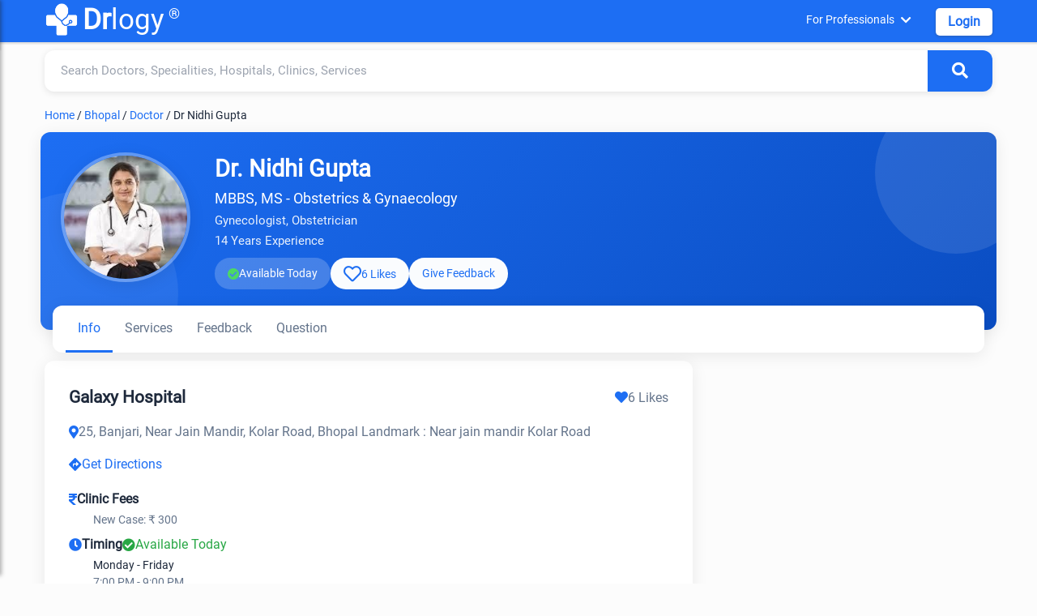

--- FILE ---
content_type: text/html; charset=utf-8
request_url: https://www.drlogy.com/bhopal/doctor/dr-nidhi-gupta
body_size: 20888
content:
<!DOCTYPE html><html lang="en"><head><meta charSet="utf-8"/><meta name="viewport" content="width=device-width, initial-scale=1"/><meta name="viewport" content="width=device-width, initial-scale=1"/><link rel="preload" as="image" href="https://images.drlogy.com/assets/uploads/img/general/drlogy.png" fetchPriority="high"/><link rel="preload" as="image" href="https://images.drlogy.com/assets/uploads/img/practice-profile/doctors/photo/dr-nidhi-gupta-10538.webp" fetchPriority="high"/><link rel="stylesheet" href="/_next/static/css/e977bfdbd0fb29f7.css" data-precedence="next"/><link rel="stylesheet" href="/_next/static/css/6d739143b8ae74e5.css" data-precedence="next"/><link rel="stylesheet" href="/_next/static/css/141bed5f4a594efc.css" data-precedence="next"/><link rel="preload" as="script" fetchPriority="low" href="/_next/static/chunks/webpack-e62da1047e3a3346.js"/><script src="/_next/static/chunks/fd9d1056-98116a6626cb12f8.js" async=""></script><script src="/_next/static/chunks/52117-25971ec61247b6fb.js" async=""></script><script src="/_next/static/chunks/main-app-ece843337090d7d3.js" async=""></script><script src="/_next/static/chunks/72972-14d1ee87280021a8.js" async=""></script><script src="/_next/static/chunks/65878-1d657192c59be99c.js" async=""></script><script src="/_next/static/chunks/70496-2f0667e5bf95bd6a.js" async=""></script><script src="/_next/static/chunks/95783-d375d02a55e615f0.js" async=""></script><script src="/_next/static/chunks/88003-cbca54c9ec166bc3.js" async=""></script><script src="/_next/static/chunks/23594-0da900f96fb083a1.js" async=""></script><script src="/_next/static/chunks/44864-615c7d7c6cb3bb6a.js" async=""></script><script src="/_next/static/chunks/90845-c037e92099844750.js" async=""></script><script src="/_next/static/chunks/app/%5BcityUrl%5D/layout-e05b9d5a1c1c64cb.js" async=""></script><script src="/_next/static/chunks/80233-19e861306291392f.js" async=""></script><script src="/_next/static/chunks/app/layout-8b4ca08cec2250d1.js" async=""></script><script src="/_next/static/chunks/app/not-found-d27195fe9968521a.js" async=""></script><script src="/_next/static/chunks/36630-effbd0d20aef8572.js" async=""></script><script src="/_next/static/chunks/48275-ac62ebea18cc29cd.js" async=""></script><script src="/_next/static/chunks/82090-150955a437e8b82b.js" async=""></script><script src="/_next/static/chunks/42579-79687880408e590f.js" async=""></script><script src="/_next/static/chunks/app/%5BcityUrl%5D/page-ccf00b336f95aa6f.js" async=""></script><script src="/_next/static/chunks/18291-48c519c0aaf0eb9b.js" async=""></script><script src="/_next/static/chunks/34610-ce2709989183e325.js" async=""></script><script src="/_next/static/chunks/app/%5BcityUrl%5D/%5B...listingUrl%5D/page-664e4c05f7c7b03f.js" async=""></script><link rel="preload" href="https://www.googletagmanager.com/gtag/js?id=G-4FE8XW7E0E" as="script"/><link rel="preload" href="https://pagead2.googlesyndication.com/pagead/js/adsbygoogle.js" as="script"/><meta name="mobile-web-app-capable" content="yes"/><meta name="apple-mobile-web-app-capable" content="yes"/><meta name="application-name" content="Drlogy"/><meta name="apple-mobile-web-app-title" content="Drlogy"/><meta name="theme-color" content="#1078f2"/><meta name="msapplication-navbutton-color" content="#1078f2"/><meta name="apple-mobile-web-app-status-bar-style" content="black-translucent"/><meta name="msapplication-starturl" content="https://www.drlogy.com"/><meta http-equiv="X-UA-Compatible" content="IE=edge"/><meta name="robots" content="index, follow"/><meta property="fb:app_id" content="335528353779686"/><meta name="google-site-verification" content="6Ax3iq5dAIzusLGAzvMDAU5MjHRv42suqKgqtyrKd74"/><meta name="twitter:card" content="summary_large_image"/><meta name="twitter:site" content="@Drlogy_"/><meta name="p:domain_verify" content="8e9bc1f04d8789b56645b4a9582edb07"/><link rel="apple-touch-icon" sizes="72x72" href="https://images.drlogy.com/assets/uploads/img/general/apple-72x72.png"/><link rel="icon" type="image/png" sizes="72x72" href="https://images.drlogy.com/assets/uploads/img/general/android-72x72.png"/><link rel="icon" href="https://images.drlogy.com/assets/uploads/img/general/favicon.ico"/><link rel="icon" href="/favicon.ico" type="image/x-icon" sizes="72x72"/><meta name="next-size-adjust"/><link href="https://cdnjs.cloudflare.com/ajax/libs/font-awesome/5.15.4/css/all.min.css" rel="stylesheet"/><script src="/_next/static/chunks/polyfills-42372ed130431b0a.js" noModule=""></script></head><body><!--$--><!--/$--><div class="pc-jut lg-y-h"><div class="container"><div class="row dr-hedr1"><button class="hamburger-menu" aria-label="Open menu"><i class="fas fa-bars"></i></button><div class="sidebar-overlay "><div class="sidebar-content"><div class="sid-hdd jut-card"><div><a class="dr-logo" href="/"><img alt="drlogy" title="drlogy" fetchPriority="high" width="100" height="100" decoding="async" data-nimg="1" class="dr-logo1" style="color:transparent" src="https://images.drlogy.com/assets/uploads/img/general/drlogy.png"/><b>Dr</b>logy<span class="drr-1">®</span></a></div><i class="fas fa-times close-sidebar"></i></div><div class="sid-bdy"><div class="sidlist-div"><div class="sidlist-sub"><p class="sidlist">Near By Me</p><div id="hamsb_1" class="sidelist-c w3-hide"><div class="drlogy-navsection"><div class="drnav-div"><p class="drnav-p">Doctors</p><ul class="drnav-ul"><li><a title="Best Doctor in Mumbai" href="/mumbai/doctor">Best Doctor in Mumbai</a></li><li><a title="Best Doctor in Delhi" href="/new-delhi/doctor">Best Doctor in Delhi</a></li><li><a title="Best Doctor in Bengaluru" href="/bengaluru/doctor">Best Doctor in Bengaluru</a></li><li><a title="Best Doctor in Hyderabad" href="/hyderabad/doctor">Best Doctor in Hyderabad</a></li><li><a title="Best Doctor in Chennai" href="/chennai/doctor">Best Doctor in Chennai</a></li><li><a title="Best Doctor in Pune" href="/pune/doctor">Best Doctor in Pune</a></li><li><a title="Best Doctor in Ahmedabad" href="/ahmedabad/doctor">Best Doctor in Ahmedabad</a></li><li><a title="Best Doctor in Kolkata" href="/kolkata/doctor">Best Doctor in Kolkata</a></li><li><a title="Best Doctor in Surat" href="/surat/doctor">Best Doctor in Surat</a></li><li><a title="Best Doctor in Jaipur" href="/jaipur/doctor">Best Doctor in Jaipur</a></li></ul></div><div class="drnav-div"><p class="drnav-p">Speciality</p><ul class="drnav-ul"><li><a title="General Physician" href="/bhopal/general-physician">General Physician</a></li><li><a title="Dentist" href="/bhopal/dentist">Dentist</a></li><li><a title="Cardiologist" href="/bhopal/cardiologist">Cardiologist</a></li><li><a title="Pediatrician" href="/bhopal/pediatrician">Pediatrician</a></li><li><a title="Gynecologist" href="/bhopal/gynecologist">Gynecologist</a></li><li><a title="Dermatologist" href="/bhopal/dermatologist">Dermatologist</a></li><li><a title="Oncologist" href="/bhopal/oncologist">Oncologist</a></li><li><a title="Orthopaedic" href="/bhopal/orthopaedic">Orthopaedic</a></li><li><a title="Ophthalmologist" href="/bhopal/ophthalmologist">Ophthalmologist</a></li><li><a title="Sexologist" href="/bhopal/sexologist">Sexologist</a></li><li><a title="Homeopathic" href="/bhopal/homeopathic">Homeopathic</a></li><li><a title="Ayurvedic" href="/bhopal/ayurvedic">Ayurvedic</a></li></ul></div><div class="drnav-div"><p class="drnav-p">Hospital</p><ul class="drnav-ul"><li><a title="Best Hospital in Mumbai" href="/mumbai/hospital">Best Hospital in Mumbai</a></li><li><a title="Best Hospital in Delhi" href="/new-delhi/hospital">Best Hospital in Delhi</a></li><li><a title="Best Hospital in Bengaluru" href="/bengaluru/hospital">Best Hospital in Bengaluru</a></li><li><a title="Best Hospital in Hyderabad" href="/hyderabad/hospital">Best Hospital in Hyderabad</a></li><li><a title="Best Hospital in Chennai" href="/chennai/hospital">Best Hospital in Chennai</a></li><li><a title="Best Hospital in Pune" href="/pune/hospital">Best Hospital in Pune</a></li><li><a title="Best Hospital in Ahmedabad" href="/ahmedabad/hospital">Best Hospital in Ahmedabad</a></li><li><a title="Best Hospital in Kolkata" href="/kolkata/hospital">Best Hospital in Kolkata</a></li><li><a title="Best Hospital in Surat" href="/surat/hospital">Best Hospital in Surat</a></li><li><a title="Best Hospital in Jaipur" href="/jaipur/hospital">Best Hospital in Jaipur</a></li></ul></div><div class="drnav-div"><p class="drnav-p">Clinic</p><ul class="drnav-ul"><li><a title="Best Clinic in Mumbai" href="/mumbai/clinic">Best Clinic in Mumbai</a></li><li><a title="Best Clinic in Delhi" href="/new-delhi/clinic">Best Clinic in Delhi</a></li><li><a title="Best Clinic in Bengaluru" href="/bengaluru/clinic">Best Clinic in Bengaluru</a></li><li><a title="Best Clinic in Hyderabad" href="/hyderabad/clinic">Best Clinic in Hyderabad</a></li><li><a title="Best Clinic in Chennai" href="/chennai/clinic">Best Clinic in Chennai</a></li><li><a title="Best Clinic in Pune" href="/pune/clinic">Best Clinic in Pune</a></li><li><a title="Best Clinic in Ahmedabad" href="/ahmedabad/clinic">Best Clinic in Ahmedabad</a></li><li><a title="Best Clinic in Kolkata" href="/kolkata/clinic">Best Clinic in Kolkata</a></li><li><a title="Best Clinic in Surat" href="/surat/clinic">Best Clinic in Surat</a></li><li><a title="Best Clinic in Jaipur" href="/jaipur/clinic">Best Clinic in Jaipur</a></li></ul></div><div class="drnav-div"><p class="drnav-p">Pathology Lab</p><ul class="drnav-ul"><li><a title="Best Pathology Lab in Mumbai" href="/mumbai/lab">Best Pathology Lab in Mumbai</a></li><li><a title="Best Pathology Lab in Delhi" href="/new-delhi/lab">Best Pathology Lab in Delhi</a></li><li><a title="Best Pathology Lab in Bengaluru" href="/bengaluru/lab">Best Pathology Lab in Bengaluru</a></li><li><a title="Best Pathology Lab in Hyderabad" href="/hyderabad/lab">Best Pathology Lab in Hyderabad</a></li><li><a title="Best Pathology Lab in Chennai" href="/chennai/lab">Best Pathology Lab in Chennai</a></li><li><a title="Best Pathology Lab in Pune" href="/pune/lab">Best Pathology Lab in Pune</a></li><li><a title="Best Pathology Lab in Ahmedabad" href="/ahmedabad/lab">Best Pathology Lab in Ahmedabad</a></li><li><a title="Best Pathology Lab in Kolkata" href="/kolkata/lab">Best Pathology Lab in Kolkata</a></li><li><a title="Best Pathology Lab in Surat" href="/surat/lab">Best Pathology Lab in Surat</a></li><li><a title="Best Pathology Lab in Jaipur" href="/jaipur/lab">Best Pathology Lab in Jaipur</a></li></ul></div><div class="drnav-div"><p class="drnav-p">Test</p><ul class="drnav-ul"><li><a title="CBC Test" href="/bhopal/lab/test/cbc">CBC Test</a></li><li><a title="Liver Function Test" href="/bhopal/lab/test/liver-function-test-lft">Liver Function Test</a></li><li><a title="Kidney Function Test" href="/bhopal/lab/test/kidney-function-test-kft">Kidney Function Test</a></li><li><a title="Lipid Profile Test" href="/bhopal/lab/test/lipid-profile">Lipid Profile Test</a></li><li><a title="CRP Test" href="/bhopal/lab/test/c-reactive-protein-crp">CRP Test</a></li><li><a title="Dengue Test" href="/bhopal/lab/test/dengue-profile">Dengue Test</a></li><li><a title="Malaria Test" href="/bhopal/lab/test/malaria-parasite-card-test">Malaria Test</a></li><li><a title="Fasting Blood Glucose Test" href="/bhopal/lab/test/fasting-blood-glucose">Fasting Blood Glucose Test</a></li><li><a title="Thyroid Test" href="/bhopal/lab/test/thyroid-function-test-tft">Thyroid Test</a></li><li><a title="Vitamin B12 Test" href="/bhopal/lab/test/vitamin-b12">Vitamin B12 Test</a></li><li><a title="Rett Syndrom (RTT)" href="/bhopal/lab/test/rett-syndrome-rtt">Rett Syndrom (RTT)</a></li><li><a title="HbA1c Test" href="/bhopal/lab/test/hbA1c">HbA1c Test</a></li><li><a title="Widal Test" href="/bhopal/lab/test/widal-test">Widal Test</a></li></ul></div></div></div></div><div class="sidlist-sub"><p class="sidlist">Diagnosis Test</p><div id="hamsb_2" class="sidelist-c w3-hide"><div class="drnav-div"><p class="drnav-p">Heart</p><ul class="drnav-ul"><li><a title="Coronary Artery Disease Test" href="/health/coronary-artery-disease-diagnosis">Coronary Artery Disease Test</a></li><li><a title="Myocardial Infarction Test" href="/health/myocardial-infarction-diagnosis">Myocardial Infarction Test</a></li><li><a title="Heart Failure Test" href="/health/heart-failure-test">Heart Failure Test</a></li><li><a title="Arrhythmia Test" href="/health/arrhythmia-test">Arrhythmia Test</a></li></ul></div><div class="drnav-div"><p class="drnav-p">Lungs and Respiratory System</p><ul class="drnav-ul"><li><a title="Asthma Test" href="/health/asthma-diagnosis">Asthma Test</a></li><li><a title="Lung Diseases Test" href="/health/lung-disease-diagnosis-tests">Lung Diseases Test</a></li><li><a title="Bird Flu Test" href="/health/bird-flu-diagnosis-test">Bird Flu Test</a></li><li><a title="Tuberculosis (TB) Test" href="/health/tb-diagnosis">Tuberculosis (TB) Test</a></li></ul></div><div class="drnav-div"><p class="drnav-p">Kidneys</p><ul class="drnav-ul"><li><a title="Chronic Kidney Disease" href="/health/chronic-kidney-disease-diagnosis">Chronic Kidney Disease</a></li><li><a title="Kidney Cancer" href="/health/diagnosing-kidney-cancer">Kidney Cancer</a></li></ul></div><div class="drnav-div"><p class="drnav-p">Digestive System</p><ul class="drnav-ul"><li><a title="Constipation Test" href="/health/constipation">Constipation Test</a></li><li><a title="Colorectal Cancer Test" href="/health/colorectal-cancer-diagnosis">Colorectal Cancer Test</a></li><li><a title="Stomach Cancer Test" href="/health/stomach-cancer-diagnosis">Stomach Cancer Test</a></li><li><a title="Peptic Ulcer Test" href="/health/peptic-ulcer-diagnosis">Peptic Ulcer Test</a></li></ul></div><div class="drnav-div"><p class="drnav-p">Infections and Diseases</p><ul class="drnav-ul"><li><a title="Flu Test" href="/health/flu-tests">Flu Test</a></li><li><a title="Dengue Test" href="/health/dengue-test">Dengue Test</a></li><li><a title="Malaria Test" href="/health/malaria-test">Malaria Test</a></li><li><a title="HIV Test" href="health/hiv-aids-diagnosis-test">HIV Test</a></li></ul></div><div class="drnav-div"><p class="drnav-p">Liver</p><ul class="drnav-ul"><li><a title="Hepatitis Test" href="/health/hepatitis-test">Hepatitis Test</a></li></ul></div><div class="drnav-div"><p class="drnav-p">Nervous System</p><ul class="drnav-ul"><li><a title="Alzheimer&#x27;s Test" href="/health/alzheimers-test">Alzheimer&#x27;s Test</a></li><li><a title="Parkinson&#x27;s Disease Test" href="/health/parkinsons-disease-diagnosis">Parkinson&#x27;s Disease Test</a></li><li><a title="Seizure Test" href="/health/seizure-diagnosis">Seizure Test</a></li><li><a title="Stroke Test" href="/health/stroke-diagnosis">Stroke Test</a></li><li><a title="Aphasia Test" href="/health/aphasia-diagnosis">Aphasia Test</a></li><li><a title="Migraine Test" href="/health/migraine-diagnosis">Migraine Test</a></li><li><a title="ALS Test" href="/health/als-diagnosis">ALS Test</a></li><li><a title="Myasthenia Gravis Test" href="/health/myasthenia-gravis-test">Myasthenia Gravis Test</a></li></ul></div><div class="drnav-div"><p class="drnav-p">Blood and Circulatory System</p><ul class="drnav-ul"><li><a title="Thalassemia Test" href="/health/thalassemia-diagnosis">Thalassemia Test</a></li><li><a title="Low Blood Pressure Test" href="/health/high-cholesterol-levels-diagnosis">Low Blood Pressure Test</a></li><li><a title="High Cholesterol Levels Test" href="/health/high-cholesterol-levels-diagnosis">High Cholesterol Levels Test</a></li><li><a title="Cholesterol Test" href="/health/high-cholesterol-levels-diagnosis">Cholesterol Test</a></li><li><a title="Anemia Test" href="/health/anemia-diagnosis">Anemia Test</a></li><li><a title="Hemorrhagic Stroke Test" href="/health/hemorrhagic-stroke-diagnosis">Hemorrhagic Stroke Test</a></li><li><a title="Cardiovascular Diseases Test" href="/health/cardiovascular-diseases-diagnosis">Cardiovascular Diseases Test</a></li><li><a title="Coronary Artery Disease Test" href="/health/coronary-artery-disease-diagnosis">Coronary Artery Disease Test</a></li><li><a title="Myocardial Infarction Test" href="/health/myocardial-infarction-diagnosis">Myocardial Infarction Test</a></li><li><a title="Heart Failure Test" href="/health/heart-failure-test">Heart Failure Test</a></li><li><a title="Arrhythmia Test" href="/health/arrhythmia-test">Arrhythmia Test</a></li><li><a title="CLL Test" href="/health/cll-diagnosis">CLL Test</a></li><li><a title="CML Test" href="/health/cml-diagnosis">CML Test</a></li><li><a title="Bones and Joints" href="/health/rheumatoid-arthritis-diagnosis">Bones and Joints</a></li><li><a title="Osteoporosis Test" href="/health/osteoarthritis-test">Osteoporosis Test</a></li><li><a title="Rheumatoid Arthritis Test" href="/health/rheumatoid-arthritis-diagnosis">Rheumatoid Arthritis Test</a></li><li><a title="Osteoarthritis Test" href="/health/osteoarthritis-test">Osteoarthritis Test</a></li></ul></div><div class="drnav-div"><p class="drnav-p">Maternal Health</p><ul class="drnav-ul"><li><a title="Maternal UTI Test" href="/health/maternal-uti-diagnosis">Maternal UTI Test</a></li><li><a title="Hypertensive Disorders of Pregnancy Test" href="/health/hypertensive-disorders-of-pregnancy-diagnosis">Hypertensive Disorders of Pregnancy Test</a></li><li><a title="Maternal Venous Thromboembolism Test" href="/health/maternal-venous-thromboembolism-diagnosis">Maternal Venous Thromboembolism Test</a></li><li><a title="Pregnancy Anemia Test" href="/health/pregnancy-anemia-diagnosis">Pregnancy Anemia Test</a></li></ul></div><div class="drnav-div"><p class="drnav-p">Eyes</p><ul class="drnav-ul"><li><a title="Glaucoma Test" href="/health/glaucoma-diagnosis">Glaucoma Test</a></li><li><a title="Cataracts Test" href="/health/cataracts-diagnosis-test">Cataracts Test</a></li><li><a title="Dry Eye Test" href="/health/dry-eye-diagnosis">Dry Eye Test</a></li><li><a title="Pink Eye Test" href="/health/pink-eye-diagnosis">Pink Eye Test</a></li></ul></div><div class="drnav-div"><p class="drnav-p">Endocrine System</p><ul class="drnav-ul"><li><a title="Diabetes Test" href="/health/diabetes-test">Diabetes Test</a></li><li><a title="Thyroid Cancer Test" href="/health/thyroid-cancer-diagnosis">Thyroid Cancer Test</a></li><li><a title="PCOS Test" href="/health/pcos-diagnosis">PCOS Test</a></li></ul></div></div></div><div class="sidlist-sub"><p class="sidlist">Health &amp; Diseases</p><div id="hamsb_3" class="sidelist-c w3-hide"><div class="drnav-div"><p class="drnav-p">Mental Health</p><ul class="drnav-ul"><li><a title="Bipolar Disorder Test" href="/health/test-for-bipolar-disorder">Bipolar Disorder Test</a></li><li><a title="Schizophrenia Test" href="/health/schizophrenia-test">Schizophrenia Test</a></li><li><a title="Depression Test" href="/health/depression-test">Depression Test</a></li></ul></div><div class="drnav-div"><p class="drnav-p">Cancer</p><ul class="drnav-ul"><li><a title="Breast Cancer Test" href="/health/breast-cancer-diagnosis-test">Breast Cancer Test</a></li><li><a title="Cervical Cancer Test" href="/health/cervical-cancer-test">Cervical Cancer Test</a></li><li><a title="Bladder Cancer Test" href="/health/bladder-cancer-diagnosis">Bladder Cancer Test</a></li><li><a title="Esophageal Cancer Test" href="/health/esophageal-cancer-diagnosis">Esophageal Cancer Test</a></li><li><a title="Pancreatic Cancer Test" href="/health/pancreatic-cancer-diagnosis-test">Pancreatic Cancer Test</a></li><li><a title="Colorectal Cancer Test" href="/health/colorectal-cancer-diagnosis">Colorectal Cancer Test</a></li><li><a title="Stomach Cancer Test" href="/health/stomach-cancer-diagnosis">Stomach Cancer Test</a></li><li><a title="Thyroid Cancer Test" href="/health/thyroid-cancer-diagnosis">Thyroid Cancer Test</a></li></ul></div><div class="drnav-div"><p class="drnav-p">Other Test</p><ul class="drnav-ul"><li><a title="Hernia Test" href="/health/hernia-diagnosis">Hernia Test</a></li><li><a title="Filariasis Test" href="/health/filariasis-test">Filariasis Test</a></li><li><a title="Myasthenia Gravis Test" href="/health/myasthenia-gravis-test">Myasthenia Gravis Test</a></li><li><a title="Constipation Nursing Test" href="/health/constipation-nursing-diagnosis">Constipation Nursing Test</a></li><li><a title="IBS Test" href="/health/ibs-diagnosis">IBS Test</a></li><li><a title="Crohn&#x27;s Disease Test" href="/health/crohns-disease-diagnosis">Crohn&#x27;s Disease Test</a></li><li><a title="COVID-19 Test" href="/health/covid-19-diagnosis">COVID-19 Test</a></li><li><a title="Chickenpox Test" href="/health/chickenpox-test">Chickenpox Test</a></li></ul></div></div></div><div class="sidlist-sub"><p class="sidlist">Nutrition &amp; Fitness</p><div id="hamsb_4" class="sidelist-c w3-hide"><div class="drnav-div"><p class="drnav-p">Mental Health</p><ul class="drnav-ul"><li><a title="ADHD" href="/health/adhd-symptoms-causes-types-and-prevention">ADHD</a></li><li><a title="Depression" href="/health/clinical-depression-causes-symptoms-and-treatment">Depression</a></li><li><a title="Anxiety" href="/health/anxiety-disorders-and-symptoms">Anxiety</a></li><li><a title="Alzheimer" href="/health/alzheimer-s-disease-types">Alzheimer</a></li><li><a title="Schizophrenia" href="/health/schizophrenia-symptoms-and-treatment">Schizophrenia</a></li><li><a title="Panick Attack" href="/health/panic-attack-symptoms-and-treatment">Panick Attack</a></li><li><a title="Social Anxiety" href="/health/social-anxiety-disorder-symptoms">Social Anxiety</a></li><li><a title="Dysthymia" href="/health/dysthymia-definition-and-symptoms?is_admin=1">Dysthymia</a></li><li><a title="Parkinson’s" href="/health/parkinsons-disease-symptoms">Parkinson&#x27;s</a></li><li><a title="Bipolar 1 Disorder" href="/health/bipolar-1-disorder">Bipolar 1 Disorder</a></li><li><a title="Bipolar 2 Disorder" href="/health/bipolar-2">Bipolar 2 Disorder</a></li><li><a title="Cyclothymia Disorder" href="/health/cyclothymia?is_admin=1">Cyclothymia Disorder</a></li><li><a title="Rapid Cycling Bipolar" href="/health/rapid-cycling-bipolar">Rapid Cycling Bipolar</a></li><li><a title="Mixed Bipolar Disorder" href="/health/bipolar-with-mixed-features">Mixed Bipolar Disorder</a></li><li><a title="Seasonal Affective Disorder (SAD)" href="/health/seasonal-affective-disorder-sad">Seasonal Affective Disorder (SAD)</a></li><li><a title="Unspecified Bipolar Disorder" href="/health/unspecified-bipolar-disorder">Unspecified Bipolar Disorder</a></li></ul></div><div class="drnav-div"><p class="drnav-p">Animal Phobias</p><ul class="drnav-ul"><li><a title="Cynophobia" href="/health/cynophobia-fear-of-dogs">Cynophobia</a></li><li><a title="Zoophobia" href="/health/zoophobia-fear-of-animals">Zoophobia</a></li><li><a title="Lepidopterophobia" href="/health/lepidopterophobia-fear-of-butterflies">Lepidopterophobia</a></li><li><a title="Ailurophobia" href="/health/ailurophobia-fear-of-cats">Ailurophobia</a></li><li><a title="Herpetophobia" href="/health/herpetophobia-fear-of-reptiles">Herpetophobia</a></li><li><a title="Ranidaphobia" href="/health/ranidaphobia-fear-of-frogs">Ranidaphobia</a></li></ul></div><div class="drnav-div"><p class="drnav-p">Insect Phobias</p><ul class="drnav-ul"><li><a title="Entomophobia" href="/health/entomophobia-fear-of-insects">Entomophobia</a></li><li><a title="Apiphobia" href="/health/apiphobia-fear-of-bees">Apiphobia</a></li><li><a title="Scoleciphobia" href="/health/scoleciphobia-fear-of-worms">Scoleciphobia</a></li><li><a title="Arachnophobia" href="/health/arachnophobia-fear-of-spiders">Arachnophobia</a></li></ul></div><div class="drnav-div"><p class="drnav-p">Object Phobias</p><ul class="drnav-ul"><li><a title="Koumpounophobia" href="/health/koumpounophobia-fear-of-buttons">Koumpounophobia</a></li><li><a title="Chrometophobia" href="/health/chrometophobia-fear-of-money">Chrometophobia</a></li><li><a title="Kosmemophobia" href="/health/kosmemophobia-fear-of-jewelry">Kosmemophobia</a></li><li><a title="Masklophobia" href="/health/masklophobia-fear-of-masks">Masklophobia</a></li></ul></div><div class="drnav-div"><p class="drnav-p">Medical Phobias</p><ul class="drnav-ul"><li><a title="Hemophobia" href="/health/hemophobia-fear-of-blood">Hemophobia</a></li><li><a title="Trypanophobia" href="/health/trypanophobia-fear-of-needles">Trypanophobia</a></li><li><a title="Nosophobia" href="/health/nosophobia-fear-of-disease">Nosophobia</a></li><li><a title="Emetophobia" href="/health/emetophobia-fear-of-vomiting">Emetophobia</a></li><li><a title="Algophobia" href="/health/algophobia-fear-of-pain">Algophobia</a></li></ul></div><div class="drnav-div"><p class="drnav-p">Environmental Phobias</p><ul class="drnav-ul"><li><a title="Mysophobia" href="/health/mysophobia-fear-of-germs">Mysophobia</a></li><li><a title="Agoraphobia" href="/health/agoraphobia-fear-of-avoidance-of-places">Agoraphobia</a></li><li><a title="Cleithrophobia" href="/health/cleithrophobia-fear-of-being-trapped">Cleithrophobia</a></li></ul></div><div class="drnav-div"><p class="drnav-p">Specific Object Phobias</p><ul class="drnav-ul"><li><a title="Aichmophobia" href="/health/aichmophobia-fear-of-sharp-objects">Aichmophobia</a></li><li><a title="Automatonophobia" href="/health/automatonophobia-fear-of-human-like-figures">Automatonophobia</a></li><li><a title="Pentheraphobia" href="/health/pentheraphobia-fear-of-mother-in-law">Pentheraphobia</a></li></ul></div><div class="drnav-div"><p class="drnav-p">Diseases</p><ul class="drnav-ul"><li><a title="Monkeypox" href="/health/monkey-pox-virus-symptoms-treatment-vaccine">Monkeypox</a></li><li><a title="Marburg Virus" href="/health/marburg-virus">Marburg Virus</a></li><li><a title="Obesity" href="/health/obesity-symptoms">Obesity</a></li><li><a title="Morbid Obesity" href="/health/morbid-obesity-definition">Morbid Obesity</a></li><li><a title="Chronic Constipation" href="/health/chronic-constipation">Chronic Constipation</a></li><li><a title="Newborn Constipation" href="/health/newborn-constipation">Newborn Constipation</a></li><li><a title="Nipah Virus" href="/health/nipha-virus">Nipah Virus</a></li><li><a title="Parathyroid Cancer" href="/health/parathyroid-cancer">Parathyroid Cancer</a></li><li><a title="Surrogacy" href="/health/surrogacy">Surrogacy</a></li><li><a title="Orthopedic Surgery" href="/health/common-orthopedic-surgery">Orthopedic Surgery</a></li><li><a title="Insomnia" href="/health/habits-of-insomnia">Insomnia</a></li><li><a title="ADHD" href="/health/adhd-symptoms-causes-types-and-prevention">ADHD</a></li><li><a title="Zika Virus" href="/health/zika-virus-symptoms-and-treatment">Zika Virus</a></li><li><a title="Lumpy Skin Disease" href="/health/lumpy-skin-disease-in-cattles-symptoms-treatment-prevention">Lumpy Skin Disease</a></li><li><a title="PTSD" href="/health/signs-of-ptsd-symptoms">PTSD</a></li><li><a title="Procrastinations" href="/health/procrastination-definition-and-tips-to-avoid-procrastination">Procrastinations</a></li><li><a title="Stress and Anxiety" href="/health/difference-between-stress-and-anxiety">Stress and Anxiety</a></li><li><a title="Brain Tumor" href="/health/brain-tumor-symptoms-and-types">Brain Tumor</a></li><li><a title="Parkinson&#x27;s Disease" href="/health/parkinsons-disease-symptoms">Parkinson&#x27;s Disease</a></li><li><a title="Bird Flu" href="/health/bird-flu-symptoms">Bird Flu</a></li><li><a title="Dyslexia" href="/health/dyslexia-test-and-symptoms">Dyslexia</a></li><li><a title="Tomato Flu" href="/health/tomato-flu-virus-symptoms">Tomato Flu</a></li><li><a title="High Blood Pressure" href="/health/7-best-high-blood-pressure-exercises">High Blood Pressure</a></li></ul></div><div class="drnav-div"><ul class="drnav-ul"><li><a title="Clinical Depression" href="/health/clinical-depression-causes-symptoms-and-treatment">Clinical Depression</a></li><li><a title="Anxiety Relief" href="/health/6-best-exercises-for-anxiety-relief">Anxiety Relief</a></li><li><a title="Dysthymia" href="/health/dysthymia-definition-and-symptoms">Dysthymia</a></li><li><a title="Social Anxiety Disorder" href="/health/social-anxiety-disorder-symptoms">Social Anxiety Disorder</a></li><li><a title="Panic Attack" href="/health/panic-attack-symptoms-and-treatment">Panic Attack</a></li><li><a title="Blood Disorders" href="/health/rare-blood-disorders-list">Blood Disorders</a></li><li><a title="OCD" href="/health/obsessive-compulsive-disorder-ocd">OCD</a></li><li><a title="Dyspnea on Exertion (DOE)" href="/health/dyspnea-on-exertion">Dyspnea on Exertion (DOE)</a></li><li><a title="Schizophrenia" href="/health/schizophrenia-symptoms-and-treatment">Schizophrenia</a></li><li><a title="Heart Attack" href="/health/heart-attack">Heart Attack</a></li><li><a title="High Blood Pressure" href="/health/7-best-high-blood-pressure-exercises">High Blood Pressure</a></li><li><a title="Cholesterol Body Fat" href="/health/reduce-cholesterol">Cholesterol Body Fat</a></li><li><a title="Kidney Stones" href="/health/what-causes-kidney-stones">Kidney Stones</a></li><li><a title="Skincare" href="/health/skincare-routine-at-home">Skincare</a></li><li><a title="Alzheimer’s" href="/health/alzheimer-s-disease-types">Alzheimer&#x27;s</a></li><li><a title="Hair Fall" href="/health/hair-fall-tips">Hair Fall</a></li><li><a title="Depression" href="/health/what-are-the-depression-symptoms">Depression</a></li><li><a title="Anxiety Disorders" href="/health/anxiety-disorders-and-symptoms">Anxiety Disorders</a></li><li><a title="Langya Virus" href="/health/langya-virus-symptoms">Langya Virus</a></li><li><a title="Malaria" href="/health/malaria-symptoms">Malaria</a></li><li><a title="REM Sleep Disorder" href="/health/rem-sleep-disorder-treatment">REM Sleep Disorder</a></li><li><a title="Anxiety Disorders" href="/health/anxiety-disorders-and-symptoms">Anxiety Disorders</a></li><li><a title="Langya Virus" href="/health/langya-virus-symptoms">Langya Virus</a></li><li><a title="Diabetes" href="/health/diabetes-types-and-symptoms">Diabetes</a></li></ul></div></div></div><div class="sidlist-sub"><p class="sidlist">Drlogy Health</p><div id="hamsb_5" class="sidelist-c w3-hide"><div class="drnav-div"><p class="drnav-p">Doctors Nearby Me</p><ul class="drnav-ul"><li><a href="/bhopal/doctor">Doctors Nearby Me</a></li><li><a href="/bhopal/hospital">Hospital Nearby Me</a></li><li><a href="/bhopal/clinic">Clinics Nearby Me</a></li><li><a href="/bhopal/lab">Labs Nearby Me</a></li><li><a href="/bhopal/pharmacy">Pharmacies Nearby Me</a></li></ul></div><div class="drnav-div"><p class="drnav-p">Top Healthcare Professionals</p><ul class="drnav-ul"><li><a href="/india/top-10-doctors">Top 10 Doctors in India</a></li><li><a href="/india/top-10-hospitals">Top 10 Hospitals in India</a></li><li><a href="/india/top-10-clinics">Top 10 Clinics in India</a></li><li><a href="/india/top-10-labs">Top 10 Labs in India</a></li></ul></div><div class="drnav-div"><p class="drnav-p">Top Citywise Doctors</p><ul class="drnav-ul"><li><a href="/mumbai/top-10-doctors">Top 10 Doctors in Mumbai</a></li><li><a href="/new-delhi/top-10-doctors">Top 10 Doctors in Delhi</a></li><li><a href="/bangalore/top-10-doctors">Top 10 Doctors in Bangalore</a></li><li><a href="/hyderabad/top-10-doctors">Top 10 Doctors in Hyderabad</a></li><li><a href="/kolkata/top-10-doctors">Top 10 Doctors in Kolkata</a></li></ul></div><div class="drnav-div"><p class="drnav-p">Lab Tests</p><ul class="drnav-ul"><li><a href="/test">1000+ Lab Tests</a></li><li><a href="/test/tag/blood-tests">Blood Tests</a></li><li><a href="/test/tag/urine-tests">Urine Tests</a></li><li><a href="/test/tag/kidney-tests">Kidney Tests</a></li><li><a href="/test/tag/lungs-tests">Lungs Tests</a></li><li><a href="/test/tag/fever-test">Fever Tests</a></li><li><a href="/test/tag/heart-tests">Heart Tests</a></li><li><a href="/test/tag/skin-tests">Skin Tests</a></li><li><a href="/test/tag/sonography">Ultrasound/Sonography</a></li><li><a href="/test/tag/ct-scan">CT Scan</a></li></ul></div><div class="drnav-div"><p class="drnav-p">Expert Guide</p><ul class="drnav-ul"><li><a href="/question">All Guide</a></li><li><a href="/question/specialty">Specility Guide</a></li><li><a href="/question/symptom">Medical Symptom Guide</a></li><li><a href="/question/treatment">Treatment Guide</a></li><li><a href="/question/procedure">Procedure Guide</a></li></ul></div><div class="drnav-div"><p class="drnav-p">Health &amp; Medical Days</p><ul class="drnav-ul"><li><a href="/day">All Health Days</a></li><li><a href="/day/holiday-calender">Holiday Calender</a></li><li><a href="/day/what-is-today">What is Today</a></li><li><a href="/day/what-is-tomorrow">What is Tommorrow</a></li><li><a href="/day/what-was-yesterday">What was Yesterday</a></li><li><a href="/day/month">Month Holidays</a></li></ul></div><div class="drnav-div"><p class="drnav-p">Health Education</p><ul class="drnav-ul"><li><a href="/health">Health &amp; Fitness</a></li><li><a href="/health/category/mental-health">Mental Health</a></li><li><a href="/health/category/nutrition">Nutrition</a></li><li><a href="/health/category/yoga">Yoga</a></li><li><a href="/health/category/fitness">Fitness</a></li><li><a href="/health/category/sleep">Sleep</a></li><li><a href="/health/category/research">Research</a></li><li><a href="/health/category/diseases">Diseases</a></li><li><a href="/health/category/phobia">Phobia</a></li></ul></div><div class="drnav-div"><p class="drnav-p">Calculator</p><ul class="drnav-ul"><li><a href="/calculator">All Calculators</a></li><li><a href="/calculator/category/health">Health Calculators</a></li><li><a href="/calculator/category/medical">Medical Calculator</a></li><li><a href="/calculator/category/unit-conversion">Unit Conversion Calculators</a></li><li><a href="/calculator/category/business">Business Calculator</a></li><li><a href="/calculator/category/financial">Financial Calculators</a></li><li><a href="/calculator/category/pet">Pet Calculators</a></li></ul></div><div class="drnav-div"><p class="drnav-p">Health Dictionaries</p><ul class="drnav-ul"><li><a href="/medical-dictionary">Medical Dictionary</a></li><li><a href="/medical-abbreviations">Medical Abbreviations</a></li><li><a href="/dental-term">Dental Dictionary</a></li><li><a href="/dental-abbreviations">Dental Abbreviations</a></li><li><a href="/veterinary-dictionary">Veterinary Dictionary</a></li><li><a href="/veterinary-abbreviations">Veterinary Abbreviations</a></li><li><a href="/dictionary">Dictionary</a></li><li><a href="/abbreviations">Abbreviations</a></li></ul></div><div class="drnav-div"><p class="drnav-p">Baby Names</p><ul class="drnav-ul"><li><a href="/baby-names">100K+ Baby Names</a></li><li><a href="/baby-names/boy">Baby Boy Names</a></li><li><a href="/baby-names/girl">Baby Girl Names</a></li><li><a href="/baby-names/religion">Religion</a></li><li><a href="/baby-names/rashi">Rashi/Zodiac</a></li><li><a href="/baby-names/nakshatra">Nakshtra/Star</a></li><li><a href="/baby-names/numerology">Numerology</a></li><li><a href="/baby-names/god">God</a></li><li><a href="/baby-names/origin">Origin</a></li></ul></div><div class="drnav-div"><p class="drnav-p">Pet Names</p><ul class="drnav-ul"><li><a href="/pet">All Pet Names</a></li><li><a href="/pet/dog-names">Dog Names</a></li><li><a href="/pet/cat-names">Cat Names</a></li><li><a href="/pet/bird-names">Bird Names</a></li><li><a href="/pet/rabbit-names">Rabbit Names</a></li><li><a href="/pet/turtle-names">Turtle Names</a></li></ul></div></div></div><div class="sidlist-sub"><p class="sidlist">Drlogy Plus</p><div id="hamsb_6" class="sidelist-c w3-hide"><div class="drnav-div"><p class="drnav-p">Drlogy Hospital Software</p><ul class="drnav-ul"><li><a href="/hospital-management-software">HIMS</a></li><li><a href="/hospital-management-software/opd">OPD Software</a></li><li><a href="/hospital-management-software/ipd">IPD Software</a></li><li><a href="/hospital-management-software/icu">ICU Software</a></li><li><a href="/hospital-management-software/ot">OT Software</a></li><li><a href="/pathology-lab-software">Hospital Lab Software</a></li><li><a href="/radiology-software">Hospital Radiology Software</a></li><li><a href="/hospital-management-software/mrd">MRD Software</a></li><li><a href="/hospital-management-software/emr">EMR Software</a></li><li><a href="/hospital-management-software/ehr">EHR Software</a></li><li><a href="/hospital-management-software/ambulance">Ambulance Management Software</a></li><li><a href="/hospital-management-software/biomedical-waste">BioMedical Waste Management Software</a></li><li><a href="/hospital-management-software/billing">Hospital Billing Software</a></li><li><a href="/pharmacy-software">Pharmacy Software</a></li><li><a href="/hospital-management-software/brochure">Hospital Software Brochure</a></li></ul></div><div class="drnav-div"><p class="drnav-p">Drlogy Clinic Software</p><ul class="drnav-ul"><li><a href="/clinic-software">Clinic Management Software</a></li><li><a href="/dental-software">Dental Software</a></li><li><a href="/ophthalmology-software">Eye Clinic Software</a></li><li><a href="/clinic-software/brochure">Clinic Software Brochure</a></li></ul></div><div class="drnav-div"><p class="drnav-p">Drlogy Pathology Lab Software</p><ul class="drnav-ul"><li><a href="/pathology-lab-software">Pathology lab Software</a></li><li><a href="/pathology-lab-software/report-format">Pathology Lab Reporting Software</a></li><li><a href="/pathology-lab-software/smart-report">Smart Report Software</a></li><li><a href="/pathology-lab-software/billing">Lab Billing Software</a></li><li><a href="/pathology-lab-software/qr-code-report">QR code Report Software</a></li><li><a href="/pathology-lab-software/phlebo-collection">Phlebo Management Software</a></li><li><a href="/pathology-lab-software/reference-doctor-portal">Reference Doctor Portal Software</a></li><li><a href="/pathology-lab-software/patient-portal">Patient Portal Software</a></li><li><a href="/pathology-lab-software/demo">Pathology Lab Software Free Demo</a></li><li><a href="/pathology-lab-software/reviews">Pathology Lab Software Reviews</a></li><li><a href="/pathology-lab-software/brochure">Pathology Lab Software Brochure</a></li></ul></div><div class="drnav-div"><p class="drnav-p">1000+ Pathology Lab Report Format</p><ul class="drnav-ul"><li><a href="/plus/tag/hematology-report-format">Hematology </a></li><li><a href="/plus/tag/biochemistry-report-format">Biochemistry</a></li><li><a href="/plus/tag/clinical-pathology-report-format">Clinical Pathology</a></li><li><a href="/plus/tag/immunology-report-format">Immunology</a></li><li><a href="/plus/tag/microbiology-report-format">Microbiology</a></li><li><a href="/plus/tag/molecular-genetics-report-format">Molecular Genetics</a></li><li><a href="/plus/tag/histopathology-report-format">Histopathology</a></li><li><a href="/plus/tag/cytopathology-report-format">Cytopathology</a></li></ul></div><div class="drnav-div"><p class="drnav-p">Drlogy Radiology Software</p><ul class="drnav-ul"><li><a href="/radiology-software">Radiology Software</a></li><li><a href="/radiology-software/x-ray">X-Ray Software</a></li><li><a href="/radiology-software/ultrasound-reporting">Ultrasound Reporting or Sonography Software</a></li><li><a href="/radiology-software/ct-scan">CT Scan Software</a></li><li><a href="/radiology-software/mri">MRI Software</a></li><li><a href="/radiology-software/report-format">Radiology Reporting Software</a></li></ul></div><div class="drnav-div"><p class="drnav-p">1000+ Radiology Report Format</p><ul class="drnav-ul"><li><a href="plus/the-10-clinical-guidelines-for-the-perfect-x-ray-report-format">USG</a></li><li><a href="plus/the-10-clinical-guidelines-for-the-perfect-x-ray-report-format">X-ray</a></li><li><a href="plus/ct-scan-report-preparation">CT Scan</a></li><li><a href="plus/brain-mri-report-format">MRI</a></li><li><a href="plus/pet-scan-report-format">PET Scan</a></li><li><a href="plus/mammography-report-format">Mammography</a></li><li><a href="plus/nuclear-medicine-imaging-report-format">Nuclear Medicine Reports</a></li><li><a href="plus/fluoroscopy-report-format">Fluoroscopy</a></li><li><a href="plus/angiography-report-format">Angiography</a></li><li><a href="plus/nuclear-medicine-imaging-report-format">Nuclear Medicine Imaging</a></li><li><a href="plus/skin-biopsy-test-report-format">Skin Biopsy</a></li><li><a href="plus/liver-biopsy-report-format">Liver Biopsy</a></li><li><a href="plus/prostate-biopsy-test-report-format">Prostate Biopsy</a></li></ul></div><div class="drnav-div"><p class="drnav-p">Drlogy Free Profile Listing</p><ul class="drnav-ul"><li><a href="/plus/free-doctor-listing">Free Doctor Listing</a></li><li><a href="/plus/free-hospital-listing">Free Hospital Listing</a></li><li><a href="/plus/free-clinic-listing">Free Clinic Listing</a></li><li><a href="/plus/free-lab-listing">Free Lab Listing</a></li><li><a href="/plus/free-pharmacy-listing">Free Pharmacy Listing</a></li></ul></div><div class="drnav-div"><p class="drnav-p">Drlogy Letterhead</p><ul class="drnav-ul"><li><a href="/pathology-lab-letterhead">Pathology Lab Letterhead</a></li><li><a href="/doctor-letterhead">Doctor Letterhead</a></li><li><a href="/hospital-letterhead">Hospital Letterhead</a></li><li><a href="/hospital-letterhead">Eye Hospital Letterhead</a></li><li><a href="/clinic-letterhead">Clinic Letterhead</a></li><li><a href="/clinic-letterhead">Dental Clinic Letterhead</a></li></ul></div><div class="drnav-div"><p class="drnav-p">Drlogy ICD Codes</p><ul class="drnav-ul"><li><a href="/icd10">ICD-10 Codes</a></li><li><a href="/icd10/a">ICD-10 Codes (A-Z)</a></li><li><a href="/icd11">ICD-11 Codes</a></li><li><a href="/icd11/a">ICD-11 Codes (A-Z)</a></li></ul></div><div class="drnav-div"><p class="drnav-p">Drlogy Plus Series</p><ul class="drnav-ul"><li><a href="/plus/pathology-lab-setup-guide">Lab Setup</a></li><li><a href="/plus/pathology-lab-growth-strategies">Lab Growth Stratergies</a></li><li><a href="/plus/pathology-lab-software-buying-guide">Lab Software Buying Guide</a></li><li><a href="/plus/pathology-lab-test-list">Lab Test List</a></li><li><a href="/plus/pathology-lab-software-features">Lab Software Features</a></li><li><a href="/plus/hospital-growth-strategies">Hospital Growth Strategies</a></li><li><a href="/plus/hospital-revenue-cycle-management">Hospital Revenue Cycle Management</a></li><li><a href="/plus/patient-care-management">Patient Care Management</a></li><li><a href="/plus/7-quick-guides-to-doctor-reputation-management">Doctor Reputation Management</a></li><li><a href="/plus/patient-care-technology-and-safety">Patient Care Technology and Safety</a></li><li><a href="/plus/7-quick-guides-to-patient-scheduling-system">Patient Scheduling System</a></li><li><a href="/plus/no-show-appointments">No Show Appointments</a></li><li><a href="/plus/7-patient-engagement-strategies-to-improve-outcomes">Patient Engagement Strategies</a></li><li><a href="/plus/dental-practice-growth-strategies">Dental Practice Growth Strategies</a></li></ul></div></div></div></div></div></div></div><div class="dr-lo-g"><a class="dr-logo" href="/"><img alt="drlogy" loading="lazy" width="100" height="100" decoding="async" data-nimg="1" class="dr-logo1" style="color:transparent" src="https://images.drlogy.com/assets/uploads/img/general/drlogy.png"/><b>Dr</b>logy<span class="drr-1">®</span></a></div><div class="hd-pry">For Professionals <i class="fas fa-chevron-down"></i><ul class="drh-pr pc-jut"><li><a href="/plus">Drlogy Plus<span class="cl-011">New</span></a></li><li><a href="/plus/free-doctor-listing">Free Doctor Listing</a></li><li><a href="/plus/free-hospital-listing">Free Hospital Listing</a></li><li><a href="/plus/free-lab-listing">Free Lab Listing</a></li></ul></div><button class="btn login-btn unauth-nav" aria-label="Login to Drlogy">Login</button></div></div></div><script type="application/ld+json">{"@context":"https://schema.org","@type":"MedicalOrganization","name":"Drlogy","description":"Drlogy creates a single healthcare platform for patients, professionals, and practices to access anytime, anywhere, and anyway.","url":"https://www.drlogy.com","logo":"https://images.drlogy.com/assets/uploads/img/general/drlogy_logo.png","foundingDate":"2019","medicalSpecialty":["https://schema.org/Pathology","https://schema.org/PrimaryCare","https://schema.org/Dentistry"],"sameAs":["https://www.youtube.com/@DrlogyPlus","https://www.facebook.com/Drlogy4Health","https://x.com/Drlogy_/","https://in.linkedin.com/company/drlogy","https://instagram.com/drlogy_/"],"address":{"@type":"PostalAddress","addressCountry":{"@type":"Country","name":"India"}},"contactPoint":[{"@type":"ContactPoint","telephone":"+91 8866 702 121","contactType":"Customer Service","email":"hello@drlogy.com"}]}</script><script type="application/ld+json">{"@context":"https://schema.org","@type":"WebSite","url":"https://www.drlogy.com/","potentialAction":[{"@type":"SearchAction","target":{"@type":"EntryPoint","urlTemplate":"https://query.drlogy.com/search?q={search_term_string}"},"query-input":"required name=search_term_string"},{"@type":"SearchAction","target":{"@type":"EntryPoint","urlTemplate":"android-app://com.drlogy/https/query.drlogy.com/search/?q={search_term_string}"},"query-input":"required name=search_term_string"}]}</script><div class="search-bardiv container"><a class="search-box-link" aria-label="Search Doctors, Specialities, Hospitals, Clinics, Services" href="/find-doctors-clinics-hospitals-near-me"><span class="search-input">Search Doctors, Specialities, Hospitals, Clinics, Services</span><span class="search-btn"><i class="fas fa-search" aria-hidden="true"></i></span></a></div><!--$--><div class="container"><div><ul class="hp-beg1"><li><a href="https://www.drlogy.com">Home</a> / </li><li><a href="https://www.drlogy.com/bhopal">Bhopal</a> / </li><li><a href="https://www.drlogy.com/bhopal/doctor">Doctor</a> / </li><li>Dr Nidhi Gupta</li></ul></div><script type="application/ld+json">{"@context":"http://schema.org","@type":"BreadcrumbList","itemListElement":[{"@type":"ListItem","position":1,"item":{"@id":"https://www.drlogy.com","name":"Home"}},{"@type":"ListItem","position":2,"item":{"@id":"https://www.drlogy.com/bhopal","name":"Bhopal"}},{"@type":"ListItem","position":3,"item":{"@id":"https://www.drlogy.com/bhopal/doctor","name":"Doctor"}},null,null,{"@type":"ListItem","position":4,"item":{"@id":"https://www.drlogy.com/bhopal/doctor/dr-nidhi-gupta","name":"Dr Nidhi Gupta"}}]}</script><div class="profile-header"><div class="doctor-intro"><div class="doctor-img-container"><img alt="Dr. Nidhi Gupta in Bhopal" title="Dr. Nidhi Gupta in Bhopal" fetchPriority="high" loading="eager" width="120" height="145" decoding="async" data-nimg="1" class="doctor-img" style="color:transparent" src="https://images.drlogy.com/assets/uploads/img/practice-profile/doctors/photo/dr-nidhi-gupta-10538.webp"/></div><div class="doctor-info"><h1 class="doctor-names">Dr. Nidhi Gupta</h1><p class="doctor-qualification">MBBS, MS - Obstetrics &amp; Gynaecology</p><p class="doctor-p">Gynecologist, Obstetrician</p><p class="doctor-p">14<!-- --> Years Experience</p><div class="doctor-meta"><div class="availability-badge"><i class="fas fa-check-circle"></i><span>Available Today</span></div><div class="hp-ci" style="display:none"><div class="hp-ci1 pc-jut">Tap a Number to Call</div></div><div class="click-badge"><i class="far fa-heart by-fic fav-ic"></i><span class="fav-unfav">6<!-- --> Likes</span></div><div class="click-badge">Give Feedback</div></div></div></div></div><nav class="drprofile-nav"><ul class="drnav-list"><li class="drnav-item active">Info</li><li class="drnav-item ">Services</li><li class="drnav-item ">Feedback</li><li class="drnav-item ">Question</li></ul></nav><div class="profile-nav0"><div class="profile-nav1"><section class="clinic-card"><div class="clinic-header"><a href="/bhopal/hospital/galaxy-hospital"><h2 class="clinic-name">Galaxy Hospital</h2></a><div class="drlikes"><i class="fas fa-heart"></i><span>6<!-- --> Likes</span></div></div><p class="clinic-address"><i class="fas fa-map-marker-alt"></i><span>25, Banjari, Near Jain Mandir<!-- -->, <!-- -->Kolar Road<!-- -->, <!-- -->Bhopal<!-- --> Landmark : Near jain mandir Kolar Road</span></p><a class="direction-btn" target="_blank" rel="noopener" href="https://www.google.com/maps/dir//23.171385312406134,77.42227934764992/"><i class="fas fa-directions"></i><span>Get Directions</span></a><div class="timing"><h3 class="timing-header"><i class="fas fa-rupee-sign"></i><span>Clinic Fees</span></h3><p class="timing-hours">New Case: <!-- -->₹<!-- --> <!-- -->300<br/></p></div><div class="timing"><h3 class="timing-header"><i class="fas fa-clock"></i><span>Timing</span><p class="available-today"><i class="fas fa-check-circle"></i><span>Available Today</span></p></h3><div><p class="timing-days">Monday - Friday</p><p class="timing-hours">7:00 PM - 9:00 PM</p></div><div class="timing"><h3 class="timing-header"><i class="fas fa-images"></i> Gallery</h3><div class="timing-days"><ul class="hp-g pc-map-dimg"><li><img alt="Galaxy Hospital Images/Photos, Kolar Road, Bhopal" title="Galaxy Hospital Images/Photos, Kolar Road, Bhopal" loading="lazy" width="70" height="70" decoding="async" data-nimg="1" class="img-responsive hp-gi tempClass lazyload" style="color:transparent" src="https://images.drlogy.com/assets/uploads/img/practice-profile/hospitals/gallery/galaxy-hospital-galaxy-hospital-10525.webp"/></li></ul></div></div><a aria-label="View profile of hospital in Bhopal" class="btn-appointment" href="/bhopal/hospital/galaxy-hospital"><i class="fas fa-calendar-check"></i> View Profile</a></div></section><section class="drd-section"><h2 class="drd-title"><i class="fas fas fa-stethoscope"></i> Services</h2><div><ul class="list-v4"><li><p class="services-a">Cervical Cerclage</p></li><li><p class="services-a">Consultation</p></li><li><p class="services-a">D&amp;C (Dilation and Curettage)</p></li><li><p class="services-a">Endoscopy</p></li><li><p class="services-a">Hysteroscopy</p></li><li><p class="services-a">Laparoscopic Surgery</p></li><li><p class="services-a">Men and Women Wellness Screening</p></li><li><p class="services-a">Mirena (Hormonal Iud)</p></li><li><p class="services-a">Well Woman Healthcheck</p></li><li><p class="services-a">Dysmenorrhea Treatment</p></li></ul><div class="card-footer"><div class="view-all">View All Services (<!-- -->18<!-- -->) <i class="fas fa-arrow-right"></i></div></div></div></section><section class="drd-section"><h2 class="drd-title"><i class="fas fa-briefcase"></i> Professional Details</h2><div class="container"><div class="edu-subcard"><div class="edu-title"><i class="fas fa-graduation-cap"></i> <h3>Specialization</h3></div><ul><li><a href="/bhopal/gynecologist">Gynecologist</a></li><li><a href="/bhopal/obstetrician">Obstetrician</a></li></ul></div><div class="edu-subcard"><div class="edu-title"><i class="fas fa-language"></i> <h3>Languages spoken</h3></div><ul><li>English</li><li>Hindi</li></ul></div><div class="edu-subcard"><div class="edu-title"><i class="fas fa-university"></i> <h3>Education</h3></div><ul><li>MBBS<!-- --> - <!-- -->Pt. Jawahar Lal Nehru Memorial Medical College<!-- -->, <!-- -->Raipur<!-- -->, <!-- -->2001</li><li>MS - Obstetrics &amp; Gynaecology<!-- --> - <!-- -->G R MEDICAL COLLEGE<!-- -->, <!-- -->Gwalior<!-- -->, <!-- -->2005</li></ul></div><div class="edu-subcard"><div class="edu-title"><i class="fas fa-id-card"></i> <h3>Registrations</h3></div><ul><li>MP - 4743<!-- --> - <!-- -->Madhya Pradesh Medical Council<!-- -->, <!-- -->2002</li></ul></div><div class="edu-subcard"><div class="edu-title"><i class="fas fa-user-clock"></i> <h3>Experience</h3></div><ul><li>Jan, 2005 - <!-- -->Feb, 2015<!-- --> as<!-- --> <!-- -->Doctor at Galaxy Hospital<!-- -->, Bhopal</li></ul></div><div class="edu-subcard"><div class="edu-title"><i class="fas fa-users"></i> <h3>Memberships</h3></div><ul><li>Federation of Obstetrics and Gynaecological Societies of India (FOGSI)</li></ul></div><div class="edu-subcard"><div class="edu-title"><i class="fas fa-user-md"></i> <h3>About <!-- -->Dr. Nidhi Gupta</h3></div><div class="hp-abt margl-10">Dr. Nidhi Gupta is a best Gynecologist in Kolar Road, Bhopal. She has over 14 years of experience as a Gynecologist. She also specializes in Gynecologist, Obstetrician. She has done MBBS, MS - Obstetrics &amp; Gynaecology. She is a member of Federation of Obstetrics and Gynaecological Societies of India (FOGSI). Currently practising at Galaxy Hospital, Kolar Road, Bhopal. Doctor bestway communicates in English, Hindi with patients. Dr. Nidhi Gupta offers a number of medical services include Cervical<!-- -->...<span class="morelink pointer"> ... More</span></div></div><br/></div></section><section class="drd-section"><h2 class="drd-title"><i class="fa fa-question-circle" aria-hidden="true"></i> Frequently Asked Common Questions &amp; Answers</h2><div class="container"><div><div class="fq-zewb pc-jut"><h3 class="fq-zew1">Where does Dr. Nidhi Gupta Practice?</h3><div id="faq_0" class="fq-zew2 aw-top"><div>Dr. Nidhi Gupta Practice at Galaxy Hospital, Kolar Road, Bhopal.</div></div></div><div class="fq-zewb pc-jut"><h3 class="fq-zew1">Which Services/Treatments Provided by Dr. Nidhi Gupta</h3><div id="faq_1" class="fq-zew2 aw-top"><div>Dr. Nidhi Gupta is currently providing Services/Treatments like Cervical Cerclage, Consultation, D&C (Dilation and Curettage), Endoscopy, Hysteroscopy and many more. To see more Services/Treatments visit the <a href=https://www.drlogy.com/bhopal/doctor/dr-nidhi-gupta/services>Dr. Nidhi Gupta's Profile</a> on drlogy.</div></div></div><div class="fq-zewb pc-jut"><h3 class="fq-zew1">What is Visiting/Consulting Fee of Dr. Nidhi Gupta?</h3><div id="faq_2" class="fq-zew2 aw-top"><div>Dr. Nidhi Gupta new case Visiting/Consulting fee is  INR 300 at Galaxy Hospital.</div></div></div><div class="fq-zewb pc-jut"><h3 class="fq-zew1">What is Dr. Nidhi Gupta Education Qualification?</h3><div id="faq_3" class="fq-zew2 aw-top"><div>Dr. Nidhi Gupta has the following qualifications - MBBS, MS - Obstetrics & Gynaecology.</div></div></div><div class="fq-zewb pc-jut"><h3 class="fq-zew1">What is the Speciality of Dr. Nidhi Gupta?</h3><div id="faq_4" class="fq-zew2 aw-top"><div>Dr. Nidhi Gupta main specialization is Gynecologist. Dr. Nidhi Gupta also specialized in Gynecologist, Obstetrician.</div></div></div></div><script type="application/ld+json">{"@context":"https://schema.org","@type":"FAQPage","mainEntity":[{"@type":"Question","name":"Where does Dr. Nidhi Gupta Practice?","answerCount":1,"acceptedAnswer":{"@type":"Answer","text":"Dr. Nidhi Gupta Practice at Galaxy Hospital, Kolar Road, Bhopal."}},{"@type":"Question","name":"Which Services/Treatments Provided by Dr. Nidhi Gupta","answerCount":1,"acceptedAnswer":{"@type":"Answer","text":"Dr. Nidhi Gupta is currently providing Services/Treatments like Cervical Cerclage, Consultation, D&C (Dilation and Curettage), Endoscopy, Hysteroscopy and many more. To see more Services/Treatments visit the <a href=https://www.drlogy.com/bhopal/doctor/dr-nidhi-gupta/services>Dr. Nidhi Gupta's Profile</a> on drlogy."}},{"@type":"Question","name":"What is Visiting/Consulting Fee of Dr. Nidhi Gupta?","answerCount":1,"acceptedAnswer":{"@type":"Answer","text":"Dr. Nidhi Gupta new case Visiting/Consulting fee is  INR 300 at Galaxy Hospital."}},{"@type":"Question","name":"What is Dr. Nidhi Gupta Education Qualification?","answerCount":1,"acceptedAnswer":{"@type":"Answer","text":"Dr. Nidhi Gupta has the following qualifications - MBBS, MS - Obstetrics & Gynaecology."}},{"@type":"Question","name":"What is the Speciality of Dr. Nidhi Gupta?","answerCount":1,"acceptedAnswer":{"@type":"Answer","text":"Dr. Nidhi Gupta main specialization is Gynecologist. Dr. Nidhi Gupta also specialized in Gynecologist, Obstetrician."}}],"provider":{"@type":"Organization","url":"https://www.drlogy.com/bhopal/doctor/dr-nidhi-gupta"}}</script></div><br/><div class="report-error"><span class="pointer"><i class="fas fa-exclamation-circle"></i> Report an Error</span></div></section></div><div class="profile-nav2"><div class="profile-p2"><ins class="adsbygoogle" style="display:block" data-ad-client="ca-pub-7332594291294339" data-ad-slot="1668404655" data-ad-format="auto" data-full-width-responsive="true"></ins><div class="testcard"><div class="testcard-header"><i class="fas fa-id-card"></i><h2>Ayushman Bharat - PM JAY</h2></div><div class="testcard-body"><ul class="test-list"><li><i class="fas fa-hospital-user"></i><a href="/ayushman-bharat/hospitals">35000+ Ayushman Bharat Hospitals List</a></li><li><i class="fas fa-id-card "></i><a href="/ayushman-bharat/abha-card">ABHA Health ID</a></li><li><i class="fas fa-virus"></i><a href="/ayushman-bharat/hospitals/diseases">Diseases covered under Ayushman Bharat</a></li><li><i class="fas fa-user-md"></i><a href="/ayushman-bharat/hospitals/surgery">Surgeries covered under Ayushman Bharat</a></li><li><i class="fas fa-stethoscope"></i><a href="/ayushman-bharat/hospitals/treatment">Ayushman Bharat Treatments List</a></li><li><i class="fas fa-vials"></i><a href="/ayushman-bharat/hospitals/tests">Diagnostic Tests under Ayushman Bharat</a></li><li><i class="fas fa-ambulance"></i><a href="/ayushman-bharat/hospitals/emergency">Emergency Services Ayushman Bharat</a></li><li><i class="fas fa-heartbeat"></i><a href="/ayushman-bharat/hospitals/condition">Ayushman Bharat Medical Conditions List</a></li></ul><div class="view-all"><a href="/ayushman-bharat/ayushman-card-hospitals-near-me">View Ayushman Card Hospitals List</a><i class="fas fa-arrow-right"></i></div></div></div><br/><a class="lk-3s3" href="/plus/free-doctor-listing"><div class="pc-jut dm-fmw"><h2 class="tt-tr1pg">For Medical Professionals Only</h2><div class="clearfix padd-15"><p class="tt-tr1">Join a Network Built by Doctors, for Doctors.</p><div class="drplus-011"><p>Only Verified Doctors, Clinics, Hospitals &amp; Labs.</p><p>Trusted by <strong>55,000+</strong> Medical Professionals.</p><p><strong>1 Crore+</strong> patients - they’re waiting for you.</p><p>Your Practice, Your Identity, Your Control.</p><p>Where Experience, Integrity &amp; Care Matter.</p></div><div class="text-center"><button type="button" class="newbtn">List Your Practice Now – It&#x27;s Free</button></div></div></div></a></div></div></div></div><div class="by-ft1 pc-jut"><div class="row by-ft1"><a href="/bhopal/doctor/dr-nidhi-gupta/services"><div class="by-ft2"><i class="fas fa-briefcase-medical"></i><p>Services</p></div></a><a href="/bhopal/doctor/dr-nidhi-gupta/question"><div class="by-ft2"><i class="fas fa-question-circle"></i><p>FAQ</p></div></a><div class="by-ft2div play_store_link"><i class="fas fa-share-alt"></i><p>Share</p></div></div></div><script type="application/ld+json">{"@context":"https://schema.org/","@type":"Physician","name":"Dr. Nidhi Gupta","url":"https://www.drlogy.com/bhopal/doctor/dr-nidhi-gupta","description":"Dr. Nidhi Gupta is a best Gynecologist in Kolar Road, Bhopal. She has over 14 years of experience as a Gynecologist. She also specializes in Gynecologist, Obstetrician. She has done MBBS, MS - Obstetrics & Gynaecology. She is a member of Federation of Obstetrics and Gynaecological Societies of India (FOGSI). Currently practising at Galaxy Hospital, Kolar Road, Bhopal. Doctor bestway communicates in English, Hindi with patients. Dr. Nidhi Gupta offers a number of medical services include Cervical Cerclage, Consultation, D&C (Dilation and Curettage), Endoscopy, Hysteroscopy and many more.","medicalSpecialty":"Gynecologist, Obstetrician","currenciesAccepted":"INR","priceRange":"INR 300","paymentAccepted":"Cash","award":"No awards listed","image":"https://images.drlogy.com/assets/uploads/img/practice-profile/doctors/photo/dr-nidhi-gupta-10538.webp","memberOf":[{"@type":"MedicalClinic","name":"Galaxy Hospital","image":"https://images.drlogy.com/assets/uploads/img/practice-profile/hospitals/profile/galaxy-hospital-10525.webp","openingHoursSpecification":[{"@type":"OpeningHoursSpecification","dayOfWeek":"Monday","opens":"07:00 PM","closes":"09:00 PM"},{"@type":"OpeningHoursSpecification","dayOfWeek":"Tuesday","opens":"07:00 PM","closes":"09:00 PM"},{"@type":"OpeningHoursSpecification","dayOfWeek":"Wednesday","opens":"07:00 PM","closes":"09:00 PM"},{"@type":"OpeningHoursSpecification","dayOfWeek":"Thursday","opens":"07:00 PM","closes":"09:00 PM"},{"@type":"OpeningHoursSpecification","dayOfWeek":"Friday","opens":"07:00 PM","closes":"09:00 PM"}],"url":"https://www.drlogy.com/bhopal/hospital/galaxy-hospital","currenciesAccepted":"INR","priceRange":"INR 300","telephone":"+91 8866 702 121","paymentAccepted":"Cash","photo":[{"@type":"CreativeWork","url":"https://images.drlogy.com/assets/uploads/img/practice-profile/hospitals/gallery/galaxy-hospital-galaxy-hospital-10525.webp"}],"address":{"@type":"PostalAddress","streetAddress":"25, Banjari, Near Jain Mandir, Near jain mandir Kolar Road","addressLocality":"Kolar Road","addressRegion":"Bhopal","postalCode":"462042"},"geo":{"@type":"GeoCoordinates","latitude":"23.171385312406134","longitude":"77.42227934764992"},"hasMap":{"@type":"Map","url":"https://maps.google.com/maps?f=d&amp;daddr=23.171385312406134,77.42227934764992&hl=en"}}],"aggregateRating":{"@type":"AggregateRating","worstRating":"1","bestRating":"5","ratingValue":"5","ratingCount":"6","reviewCount":"6"},"makesOffer":{"@type":"Offer","name":"Cervical Cerclage, Consultation, D&C (Dilation and Curettage), Endoscopy, Hysteroscopy, Laparoscopic Surgery, Men and Women Wellness Screening, Mirena (Hormonal Iud), Well Woman Healthcheck, Dysmenorrhea Treatment, Maternal Care/ Checkup, High-Risk Pregnancy Care, Caesarean Section (C Section), Unilateral Salpingo-Oophorectomy, Menopause Clinic, Sexual Wellness, Obstetrics / Antenatal Care, Vagina Surgery"},"address":{"@type":"PostalAddress","streetAddress":"25, Banjari, Near Jain Mandir, Near jain mandir Kolar Road","addressLocality":"Kolar Road","addressRegion":"Bhopal","postalCode":"462042"}}</script><!--/$--><div class="dlft-section"><div class="dlft-hdiv container"><p class="dlft-h2">DOCTOR&#x27;S MOST TRUSTED HEALTHCARE PLATFORM</p><div class="dlft-div"><p><span class="dlft-di">10M+</span><span class="dlft-nm">Patients</span></p><p><span class="dlft-di">30000+</span><span class="dlft-nm">Doctors</span></p><p><span class="dlft-di">25000+</span><span class="dlft-nm">Hospitals/Labs</span></p></div></div></div><div class="dr-foot"><div class="container"><div class="row dr-foot2"><ul class="dr-foot3"><li class="dr-foot1">For Patients</li><li><a href="/ayushman-bharat/hospitals">Ayushman Card Hospital</a></li><li><a href="/bangalore/doctor">Find Doctors</a></li><li><a href="/bangalore/hospital">Find Hospitals</a></li><li><a href="/bangalore/clinic">Find Clinics</a></li><li><a href="/rajkot/lab">Find Labs &amp; Diagnostics</a></li><li><a href="/rajkot/pharmacy">Find Pharmacies</a></li></ul><ul class="dr-foot3"><li class="dr-foot1">Health Refresh</li><li><a href="/health">Health Blog</a></li><li><a href="/calculator">Health Calculator</a></li><li><a href="/day">National Holiday &amp; Day Celebrate</a></li><li><a href="/medical-dictionary">Medical Dictionary</a></li><li><a href="/medical-abbreviations">Medical Abbreviations</a></li><li><a href="/baby-names">100000+ Baby Names</a></li></ul><ul class="dr-foot3"><li class="dr-foot1">For Professionals</li><li><a href="/plus">Drlogy Plus</a></li><li><a href="/hospital-management-software">Hospital Management Software (HMS)</a></li><li><a href="/clinic-software">Clinic Software</a></li><li><a href="/pathology-lab-software">Pathology Lab Software</a></li><li><a href="/dental-software">Dental Software</a></li><li><a href="/plus/free-doctor-listing">Free Doctor &amp; Clinic Listing</a></li><li><a href="/plus/free-lab-listing">Free Lab &amp; Diagnostic  Listing</a></li></ul><ul class="dr-foot3"><li class="dr-foot1">Drlogy</li><li><a href="/about">About Us</a></li><li><a href="/terms">Terms of Use</a></li><li><a href="/privacy">Privacy Policy</a></li><li><a href="/subscriber">Subscribers</a></li></ul></div></div><div class="container footer-1-bottom"><div class="footer-1-social"><a title="Facebook" href="https://www.facebook.com/Drlogy4Health/"><i class="fab fa-facebook-f"></i><span class="sthide">Facebook</span></a><a title="X" href="https://x.com/Drlogy_/"><i class="fab fa-twitter"></i><span class="sthide">X</span></a><a title="Instagram" href="https://www.instagram.com/drlogy_/"><i class="fab fa-instagram"></i><span class="sthide">Instagram</span></a><a title="Linkedin" href="https://www.linkedin.com/company/drlogy"><i class="fab fa-linkedin-in"></i><span class="sthide">Linkedin</span></a><a title="Pinterest" href="https://in.pinterest.com/drlogy/"><i class="fab fa-pinterest"></i><span class="sthide">Pinterest</span></a><a title="Youtube" href="https://www.youtube.com/@Drlogyhealth"><i class="fab fa-youtube"></i><span class="sthide">Youtube</span></a></div><div class="footer-1-copyright">The Power To Health</div><div class="footer-1-copyright"><p>Copyright © <!-- -->2026<!-- --> Drlogy. All rights reserved.</p></div></div></div><script src="/_next/static/chunks/webpack-e62da1047e3a3346.js" async=""></script><script>(self.__next_f=self.__next_f||[]).push([0]);self.__next_f.push([2,null])</script><script>self.__next_f.push([1,"1:HL[\"/_next/static/css/e977bfdbd0fb29f7.css\",\"style\"]\n2:HL[\"/_next/static/css/6d739143b8ae74e5.css\",\"style\"]\n3:HL[\"/_next/static/css/141bed5f4a594efc.css\",\"style\"]\n"])</script><script>self.__next_f.push([1,"4:I[12846,[],\"\"]\n7:I[4707,[],\"\"]\na:I[36423,[],\"\"]\nb:I[88003,[\"72972\",\"static/chunks/72972-14d1ee87280021a8.js\",\"65878\",\"static/chunks/65878-1d657192c59be99c.js\",\"70496\",\"static/chunks/70496-2f0667e5bf95bd6a.js\",\"95783\",\"static/chunks/95783-d375d02a55e615f0.js\",\"88003\",\"static/chunks/88003-cbca54c9ec166bc3.js\",\"23594\",\"static/chunks/23594-0da900f96fb083a1.js\",\"44864\",\"static/chunks/44864-615c7d7c6cb3bb6a.js\",\"90845\",\"static/chunks/90845-c037e92099844750.js\",\"90259\",\"static/chunks/app/%5BcityUrl%5D/layout-e05b9d5a1c1c64cb.js\"],\"\"]\nc:I[31851,[\"72972\",\"static/chunks/72972-14d1ee87280021a8.js\",\"65878\",\"static/chunks/65878-1d657192c59be99c.js\",\"70496\",\"static/chunks/70496-2f0667e5bf95bd6a.js\",\"95783\",\"static/chunks/95783-d375d02a55e615f0.js\",\"88003\",\"static/chunks/88003-cbca54c9ec166bc3.js\",\"23594\",\"static/chunks/23594-0da900f96fb083a1.js\",\"44864\",\"static/chunks/44864-615c7d7c6cb3bb6a.js\",\"90845\",\"static/chunks/90845-c037e92099844750.js\",\"90259\",\"static/chunks/app/%5BcityUrl%5D/layout-e05b9d5a1c1c64cb.js\"],\"default\"]\nd:I[22090,[\"72972\",\"static/chunks/72972-14d1ee87280021a8.js\",\"65878\",\"static/chunks/65878-1d657192c59be99c.js\",\"70496\",\"static/chunks/70496-2f0667e5bf95bd6a.js\",\"95783\",\"static/chunks/95783-d375d02a55e615f0.js\",\"88003\",\"static/chunks/88003-cbca54c9ec166bc3.js\",\"23594\",\"static/chunks/23594-0da900f96fb083a1.js\",\"44864\",\"static/chunks/44864-615c7d7c6cb3bb6a.js\",\"90845\",\"static/chunks/90845-c037e92099844750.js\",\"90259\",\"static/chunks/app/%5BcityUrl%5D/layout-e05b9d5a1c1c64cb.js\"],\"default\"]\ne:I[72972,[\"72972\",\"static/chunks/72972-14d1ee87280021a8.js\",\"65878\",\"static/chunks/65878-1d657192c59be99c.js\",\"70496\",\"static/chunks/70496-2f0667e5bf95bd6a.js\",\"95783\",\"static/chunks/95783-d375d02a55e615f0.js\",\"88003\",\"static/chunks/88003-cbca54c9ec166bc3.js\",\"23594\",\"static/chunks/23594-0da900f96fb083a1.js\",\"44864\",\"static/chunks/44864-615c7d7c6cb3bb6a.js\",\"90845\",\"static/chunks/90845-c037e92099844750.js\",\"90259\",\"static/chunks/app/%5BcityUrl%5D/layout-e05b9d5a1c1c64cb.js\"],\"\"]\nf:I[65878,[\"72972\",\"static/chunks/72972-14d1"])</script><script>self.__next_f.push([1,"ee87280021a8.js\",\"65878\",\"static/chunks/65878-1d657192c59be99c.js\",\"70496\",\"static/chunks/70496-2f0667e5bf95bd6a.js\",\"95783\",\"static/chunks/95783-d375d02a55e615f0.js\",\"88003\",\"static/chunks/88003-cbca54c9ec166bc3.js\",\"23594\",\"static/chunks/23594-0da900f96fb083a1.js\",\"44864\",\"static/chunks/44864-615c7d7c6cb3bb6a.js\",\"90845\",\"static/chunks/90845-c037e92099844750.js\",\"90259\",\"static/chunks/app/%5BcityUrl%5D/layout-e05b9d5a1c1c64cb.js\"],\"Image\"]\n10:I[44864,[\"72972\",\"static/chunks/72972-14d1ee87280021a8.js\",\"65878\",\"static/chunks/65878-1d657192c59be99c.js\",\"70496\",\"static/chunks/70496-2f0667e5bf95bd6a.js\",\"95783\",\"static/chunks/95783-d375d02a55e615f0.js\",\"88003\",\"static/chunks/88003-cbca54c9ec166bc3.js\",\"23594\",\"static/chunks/23594-0da900f96fb083a1.js\",\"44864\",\"static/chunks/44864-615c7d7c6cb3bb6a.js\",\"90845\",\"static/chunks/90845-c037e92099844750.js\",\"90259\",\"static/chunks/app/%5BcityUrl%5D/layout-e05b9d5a1c1c64cb.js\"],\"default\"]\n11:I[64656,[\"72972\",\"static/chunks/72972-14d1ee87280021a8.js\",\"65878\",\"static/chunks/65878-1d657192c59be99c.js\",\"70496\",\"static/chunks/70496-2f0667e5bf95bd6a.js\",\"95783\",\"static/chunks/95783-d375d02a55e615f0.js\",\"88003\",\"static/chunks/88003-cbca54c9ec166bc3.js\",\"23594\",\"static/chunks/23594-0da900f96fb083a1.js\",\"44864\",\"static/chunks/44864-615c7d7c6cb3bb6a.js\",\"90845\",\"static/chunks/90845-c037e92099844750.js\",\"90259\",\"static/chunks/app/%5BcityUrl%5D/layout-e05b9d5a1c1c64cb.js\"],\"default\"]\n12:I[72154,[\"72972\",\"static/chunks/72972-14d1ee87280021a8.js\",\"65878\",\"static/chunks/65878-1d657192c59be99c.js\",\"70496\",\"static/chunks/70496-2f0667e5bf95bd6a.js\",\"95783\",\"static/chunks/95783-d375d02a55e615f0.js\",\"88003\",\"static/chunks/88003-cbca54c9ec166bc3.js\",\"23594\",\"static/chunks/23594-0da900f96fb083a1.js\",\"44864\",\"static/chunks/44864-615c7d7c6cb3bb6a.js\",\"90845\",\"static/chunks/90845-c037e92099844750.js\",\"90259\",\"static/chunks/app/%5BcityUrl%5D/layout-e05b9d5a1c1c64cb.js\"],\"default\"]\n13:\"$Sreact.suspense\"\n14:I[37286,[\"70496\",\"static/chunks/70496-2f0667e5bf95bd6a.js\",\"95783\",\"static/chunks/95783-d375d02a55"])</script><script>self.__next_f.push([1,"e615f0.js\",\"88003\",\"static/chunks/88003-cbca54c9ec166bc3.js\",\"80233\",\"static/chunks/80233-19e861306291392f.js\",\"63185\",\"static/chunks/app/layout-8b4ca08cec2250d1.js\"],\"default\"]\n15:I[99906,[\"70496\",\"static/chunks/70496-2f0667e5bf95bd6a.js\",\"95783\",\"static/chunks/95783-d375d02a55e615f0.js\",\"88003\",\"static/chunks/88003-cbca54c9ec166bc3.js\",\"80233\",\"static/chunks/80233-19e861306291392f.js\",\"63185\",\"static/chunks/app/layout-8b4ca08cec2250d1.js\"],\"StoreProvider\"]\n16:I[30521,[\"72972\",\"static/chunks/72972-14d1ee87280021a8.js\",\"65878\",\"static/chunks/65878-1d657192c59be99c.js\",\"29160\",\"static/chunks/app/not-found-d27195fe9968521a.js\"],\"default\"]\n17:I[44023,[\"70496\",\"static/chunks/70496-2f0667e5bf95bd6a.js\",\"95783\",\"static/chunks/95783-d375d02a55e615f0.js\",\"88003\",\"static/chunks/88003-cbca54c9ec166bc3.js\",\"80233\",\"static/chunks/80233-19e861306291392f.js\",\"63185\",\"static/chunks/app/layout-8b4ca08cec2250d1.js\"],\"default\"]\n19:I[61060,[],\"\"]\n8:[\"cityUrl\",\"bhopal\",\"d\"]\n9:[\"listingUrl\",\"doctor/dr-nidhi-gupta\",\"c\"]\n1a:[]\n"])</script><script>self.__next_f.push([1,"0:[\"$\",\"$L4\",null,{\"buildId\":\"4QP7bKW7znDhdJamczxau\",\"assetPrefix\":\"\",\"urlParts\":[\"\",\"bhopal\",\"doctor\",\"dr-nidhi-gupta\"],\"initialTree\":[\"\",{\"children\":[[\"cityUrl\",\"bhopal\",\"d\"],{\"children\":[[\"listingUrl\",\"doctor/dr-nidhi-gupta\",\"c\"],{\"children\":[\"__PAGE__\",{}]}]}]},\"$undefined\",\"$undefined\",true],\"initialSeedData\":[\"\",{\"children\":[[\"cityUrl\",\"bhopal\",\"d\"],{\"children\":[[\"listingUrl\",\"doctor/dr-nidhi-gupta\",\"c\"],{\"children\":[\"__PAGE__\",{},[[\"$L5\",\"$L6\",null],null],null]},[null,[\"$\",\"$L7\",null,{\"parallelRouterKey\":\"children\",\"segmentPath\":[\"children\",\"$8\",\"children\",\"$9\",\"children\"],\"error\":\"$undefined\",\"errorStyles\":\"$undefined\",\"errorScripts\":\"$undefined\",\"template\":[\"$\",\"$La\",null,{}],\"templateStyles\":\"$undefined\",\"templateScripts\":\"$undefined\",\"notFound\":\"$undefined\",\"notFoundStyles\":\"$undefined\"}]],null]},[[[[\"$\",\"link\",\"0\",{\"rel\":\"stylesheet\",\"href\":\"/_next/static/css/141bed5f4a594efc.css\",\"precedence\":\"next\",\"crossOrigin\":\"$undefined\"}]],[[[\"$\",\"$Lb\",null,{\"async\":true,\"src\":\"https://pagead2.googlesyndication.com/pagead/js/adsbygoogle.js\",\"strategy\":\"afterInteractive\"}],[\"$\",\"$Lb\",null,{\"id\":\"google-adsense\",\"strategy\":\"afterInteractive\",\"dangerouslySetInnerHTML\":{\"__html\":\"\\n                    (adsbygoogle = window.adsbygoogle || []).push({\\n                    google_ad_client: \\\"ca-pub-7332594291294339\\\",\\n                    enable_page_level_ads: true\\n                    });\"}}]],[\"$\",\"$Lc\",null,{\"cityUrl\":\"bhopal\"}],[[\"$\",\"div\",null,{\"className\":\"pc-jut lg-y-h\",\"children\":[\"$\",\"div\",null,{\"className\":\"container\",\"children\":[\"$\",\"div\",null,{\"className\":\"row dr-hedr1\",\"children\":[[\"$\",\"$Ld\",null,{\"cityNameSlug\":\"bhopal\"}],[\"$\",\"div\",null,{\"className\":\"dr-lo-g\",\"children\":[\"$\",\"$Le\",null,{\"href\":\"/\",\"className\":\"dr-logo\",\"children\":[[\"$\",\"$Lf\",null,{\"className\":\"dr-logo1\",\"width\":100,\"height\":100,\"alt\":\"drlogy\",\"src\":\"https://images.drlogy.com/assets/uploads/img/general/drlogy.png\"}],[\"$\",\"b\",null,{\"children\":\"Dr\"}],\"logy\",[\"$\",\"span\",null,{\"className\":\"drr-1\",\"children\":\"®\"}]]}]}],[\"$\",\"div\",null,{\"className\":\"hd-pry\",\"children\":[\"For Professionals \",[\"$\",\"i\",null,{\"className\":\"fas fa-chevron-down\"}],[\"$\",\"ul\",null,{\"className\":\"drh-pr pc-jut\",\"children\":[[\"$\",\"li\",null,{\"children\":[\"$\",\"$Le\",null,{\"href\":\"/plus\",\"legacyBehavior\":true,\"children\":[\"$\",\"a\",null,{\"children\":[\"Drlogy Plus\",[\"$\",\"span\",null,{\"className\":\"cl-011\",\"children\":\"New\"}]]}]}]}],[\"$\",\"li\",null,{\"children\":[\"$\",\"$Le\",null,{\"href\":\"/plus/free-doctor-listing\",\"legacyBehavior\":true,\"children\":[\"$\",\"a\",null,{\"children\":\"Free Doctor Listing\"}]}]}],[\"$\",\"li\",null,{\"children\":[\"$\",\"$Le\",null,{\"href\":\"/plus/free-hospital-listing\",\"legacyBehavior\":true,\"children\":[\"$\",\"a\",null,{\"children\":\"Free Hospital Listing\"}]}]}],[\"$\",\"li\",null,{\"children\":[\"$\",\"$Le\",null,{\"href\":\"/plus/free-lab-listing\",\"legacyBehavior\":true,\"children\":[\"$\",\"a\",null,{\"children\":\"Free Lab Listing\"}]}]}]]}]]}],[\"$\",\"$L10\",null,{}]]}]}]}],[\"$\",\"$L11\",null,{}],[\"$\",\"script\",null,{\"type\":\"application/ld+json\",\"dangerouslySetInnerHTML\":{\"__html\":\"{\\\"@context\\\":\\\"https://schema.org\\\",\\\"@type\\\":\\\"WebSite\\\",\\\"url\\\":\\\"https://www.drlogy.com/\\\",\\\"potentialAction\\\":[{\\\"@type\\\":\\\"SearchAction\\\",\\\"target\\\":{\\\"@type\\\":\\\"EntryPoint\\\",\\\"urlTemplate\\\":\\\"https://query.drlogy.com/search?q={search_term_string}\\\"},\\\"query-input\\\":\\\"required name=search_term_string\\\"},{\\\"@type\\\":\\\"SearchAction\\\",\\\"target\\\":{\\\"@type\\\":\\\"EntryPoint\\\",\\\"urlTemplate\\\":\\\"android-app://com.drlogy/https/query.drlogy.com/search/?q={search_term_string}\\\"},\\\"query-input\\\":\\\"required name=search_term_string\\\"}]}\"}}]],[\"$\",\"$L7\",null,{\"parallelRouterKey\":\"children\",\"segmentPath\":[\"children\",\"$8\",\"children\"],\"error\":\"$undefined\",\"errorStyles\":\"$undefined\",\"errorScripts\":\"$undefined\",\"template\":[\"$\",\"$La\",null,{}],\"templateStyles\":\"$undefined\",\"templateScripts\":\"$undefined\",\"notFound\":\"$undefined\",\"notFoundStyles\":\"$undefined\"}],[\"$\",\"$L12\",null,{}]]],null],null]},[[[[\"$\",\"link\",\"0\",{\"rel\":\"stylesheet\",\"href\":\"/_next/static/css/e977bfdbd0fb29f7.css\",\"precedence\":\"next\",\"crossOrigin\":\"$undefined\"}],[\"$\",\"link\",\"1\",{\"rel\":\"stylesheet\",\"href\":\"/_next/static/css/6d739143b8ae74e5.css\",\"precedence\":\"next\",\"crossOrigin\":\"$undefined\"}]],[\"$\",\"html\",null,{\"lang\":\"en\",\"children\":[[\"$\",\"head\",null,{\"children\":[[\"$\",\"link\",null,{\"href\":\"https://cdnjs.cloudflare.com/ajax/libs/font-awesome/5.15.4/css/all.min.css\",\"rel\":\"stylesheet\"}],[\"$\",\"meta\",null,{\"name\":\"mobile-web-app-capable\",\"content\":\"yes\"}],[\"$\",\"meta\",null,{\"name\":\"apple-mobile-web-app-capable\",\"content\":\"yes\"}],[\"$\",\"meta\",null,{\"name\":\"application-name\",\"content\":\"Drlogy\"}],[\"$\",\"meta\",null,{\"name\":\"apple-mobile-web-app-title\",\"content\":\"Drlogy\"}],[\"$\",\"meta\",null,{\"name\":\"theme-color\",\"content\":\"#1078f2\"}],[\"$\",\"meta\",null,{\"name\":\"msapplication-navbutton-color\",\"content\":\"#1078f2\"}],[\"$\",\"meta\",null,{\"name\":\"apple-mobile-web-app-status-bar-style\",\"content\":\"black-translucent\"}],[\"$\",\"meta\",null,{\"name\":\"msapplication-starturl\",\"content\":\"https://www.drlogy.com\"}],[\"$\",\"meta\",null,{\"httpEquiv\":\"X-UA-Compatible\",\"content\":\"IE=edge\"}],[\"$\",\"meta\",null,{\"name\":\"robots\",\"content\":\"index, follow\"}],[\"$\",\"meta\",null,{\"property\":\"fb:app_id\",\"content\":\"335528353779686\"}],[\"$\",\"meta\",null,{\"name\":\"google-site-verification\",\"content\":\"6Ax3iq5dAIzusLGAzvMDAU5MjHRv42suqKgqtyrKd74\"}],[\"$\",\"meta\",null,{\"name\":\"twitter:card\",\"content\":\"summary_large_image\"}],[\"$\",\"meta\",null,{\"name\":\"twitter:site\",\"content\":\"@Drlogy_\"}],[\"$\",\"meta\",null,{\"name\":\"p:domain_verify\",\"content\":\"8e9bc1f04d8789b56645b4a9582edb07\"}],[\"$\",\"meta\",null,{\"name\":\"viewport\",\"content\":\"width=device-width, initial-scale=1\"}],[\"$\",\"link\",null,{\"rel\":\"apple-touch-icon\",\"sizes\":\"72x72\",\"href\":\"https://images.drlogy.com/assets/uploads/img/general/apple-72x72.png\"}],[\"$\",\"link\",null,{\"rel\":\"icon\",\"type\":\"image/png\",\"sizes\":\"72x72\",\"href\":\"https://images.drlogy.com/assets/uploads/img/general/android-72x72.png\"}],[\"$\",\"link\",null,{\"rel\":\"icon\",\"href\":\"https://images.drlogy.com/assets/uploads/img/general/favicon.ico\"}],[\"$\",\"$Lb\",null,{\"async\":true,\"src\":\"https://www.googletagmanager.com/gtag/js?id=G-4FE8XW7E0E\"}],[\"$\",\"$Lb\",null,{\"id\":\"ga4-init\",\"strategy\":\"afterInteractive\",\"children\":\"\\n\\t\\t\\t\\t\\t\\twindow.dataLayer = window.dataLayer || [];\\n\\t\\t\\t\\t\\t\\tfunction gtag(){ dataLayer.push(arguments); }\\n\\t\\t\\t\\t\\t\\tgtag('js', new Date());\\n\\t\\t\\t\\t\\t\\tgtag('config', 'G-4FE8XW7E0E');\\n\\t\\t\\t\\t\\t\\t\"}]]}],[\"$\",\"body\",null,{\"suppressHydrationWarning\":true,\"children\":[[\"$\",\"$13\",null,{\"fallback\":null,\"children\":[\"$\",\"$L14\",null,{}]}],[\"$\",\"$L15\",null,{\"children\":[[\"$\",\"$L7\",null,{\"parallelRouterKey\":\"children\",\"segmentPath\":[\"children\"],\"error\":\"$undefined\",\"errorStyles\":\"$undefined\",\"errorScripts\":\"$undefined\",\"template\":[\"$\",\"$La\",null,{}],\"templateStyles\":\"$undefined\",\"templateScripts\":\"$undefined\",\"notFound\":[\"$\",\"$L16\",null,{}],\"notFoundStyles\":[]}],[\"$\",\"$L17\",null,{}]]}]]}]]}]],null],null],\"couldBeIntercepted\":false,\"initialHead\":[null,\"$L18\"],\"globalErrorComponent\":\"$19\",\"missingSlots\":\"$W1a\"}]\n"])</script><script>self.__next_f.push([1,"18:[[\"$\",\"meta\",\"0\",{\"name\":\"viewport\",\"content\":\"width=device-width, initial-scale=1\"}],[\"$\",\"meta\",\"1\",{\"charSet\":\"utf-8\"}],[\"$\",\"link\",\"2\",{\"rel\":\"icon\",\"href\":\"/favicon.ico\",\"type\":\"image/x-icon\",\"sizes\":\"72x72\"}],[\"$\",\"meta\",\"3\",{\"name\":\"next-size-adjust\"}]]\n5:null\n"])</script><script>self.__next_f.push([1,"1b:I[90678,[\"72972\",\"static/chunks/72972-14d1ee87280021a8.js\",\"70496\",\"static/chunks/70496-2f0667e5bf95bd6a.js\",\"95783\",\"static/chunks/95783-d375d02a55e615f0.js\",\"36630\",\"static/chunks/36630-effbd0d20aef8572.js\",\"48275\",\"static/chunks/48275-ac62ebea18cc29cd.js\",\"82090\",\"static/chunks/82090-150955a437e8b82b.js\",\"42579\",\"static/chunks/42579-79687880408e590f.js\",\"9399\",\"static/chunks/app/%5BcityUrl%5D/page-ccf00b336f95aa6f.js\"],\"default\"]\n1c:I[70049,[\"72972\",\"static/chunks/72972-14d1ee87280021a8.js\",\"65878\",\"static/chunks/65878-1d657192c59be99c.js\",\"70496\",\"static/chunks/70496-2f0667e5bf95bd6a.js\",\"95783\",\"static/chunks/95783-d375d02a55e615f0.js\",\"88003\",\"static/chunks/88003-cbca54c9ec166bc3.js\",\"36630\",\"static/chunks/36630-effbd0d20aef8572.js\",\"18291\",\"static/chunks/18291-48c519c0aaf0eb9b.js\",\"48275\",\"static/chunks/48275-ac62ebea18cc29cd.js\",\"42579\",\"static/chunks/42579-79687880408e590f.js\",\"34610\",\"static/chunks/34610-ce2709989183e325.js\",\"15931\",\"static/chunks/app/%5BcityUrl%5D/%5B...listingUrl%5D/page-664e4c05f7c7b03f.js\"],\"PreloadCss\"]\n1e:I[70949,[\"72972\",\"static/chunks/72972-14d1ee87280021a8.js\",\"65878\",\"static/chunks/65878-1d657192c59be99c.js\",\"70496\",\"static/chunks/70496-2f0667e5bf95bd6a.js\",\"95783\",\"static/chunks/95783-d375d02a55e615f0.js\",\"88003\",\"static/chunks/88003-cbca54c9ec166bc3.js\",\"36630\",\"static/chunks/36630-effbd0d20aef8572.js\",\"18291\",\"static/chunks/18291-48c519c0aaf0eb9b.js\",\"48275\",\"static/chunks/48275-ac62ebea18cc29cd.js\",\"42579\",\"static/chunks/42579-79687880408e590f.js\",\"34610\",\"static/chunks/34610-ce2709989183e325.js\",\"15931\",\"static/chunks/app/%5BcityUrl%5D/%5B...listingUrl%5D/page-664e4c05f7c7b03f.js\"],\"default\"]\n6:[[\"$\",\"$L1b\",null,{\"title\":\"Dr. Nidhi Gupta, Gynecologist, Obstetrician | Drlogy\",\"description\":\"Book Appointment and View Fees, Timing, Contact Number, Photos, Address and Maps of Galaxy Hospital visited by Dr. Nidhi Gupta. Dr. Nidhi Gupta is a G... | Drlogy\",\"image\":\"https://images.drlogy.com/assets/uploads/img/practice-profile/doctors/photo/dr-nidhi-gupta-10538.webp\",\"url\":\"h"])</script><script>self.__next_f.push([1,"ttps://www.drlogy.com/bhopal/doctor/dr-nidhi-gupta\"}],[\"$\",\"div\",null,{\"className\":\"search-bardiv container\",\"children\":[\"$\",\"$Le\",null,{\"href\":\"/find-doctors-clinics-hospitals-near-me\",\"className\":\"search-box-link\",\"aria-label\":\"Search Doctors, Specialities, Hospitals, Clinics, Services\",\"children\":[[\"$\",\"span\",null,{\"className\":\"search-input\",\"children\":\"Search Doctors, Specialities, Hospitals, Clinics, Services\"}],[\"$\",\"span\",null,{\"className\":\"search-btn\",\"children\":[\"$\",\"i\",null,{\"className\":\"fas fa-search\",\"aria-hidden\":\"true\"}]}]]}]}],[\"$\",\"$13\",null,{\"fallback\":null,\"children\":[[\"$\",\"$L1c\",null,{\"moduleIds\":[\"app/[cityUrl]/[...listingUrl]/page.js -\u003e ./_doctor/doctorDetail\"]}],\"$L1d\"]}],[\"$\",\"$L1e\",null,{\"URLis\":\"city\",\"cityId\":263,\"cityUrl\":\"bhopal\",\"cityName\":\"Bhopal\"}]]\n"])</script><script>self.__next_f.push([1,"1f:I[43004,[\"72972\",\"static/chunks/72972-14d1ee87280021a8.js\",\"65878\",\"static/chunks/65878-1d657192c59be99c.js\",\"70496\",\"static/chunks/70496-2f0667e5bf95bd6a.js\",\"95783\",\"static/chunks/95783-d375d02a55e615f0.js\",\"88003\",\"static/chunks/88003-cbca54c9ec166bc3.js\",\"36630\",\"static/chunks/36630-effbd0d20aef8572.js\",\"18291\",\"static/chunks/18291-48c519c0aaf0eb9b.js\",\"48275\",\"static/chunks/48275-ac62ebea18cc29cd.js\",\"42579\",\"static/chunks/42579-79687880408e590f.js\",\"34610\",\"static/chunks/34610-ce2709989183e325.js\",\"15931\",\"static/chunks/app/%5BcityUrl%5D/%5B...listingUrl%5D/page-664e4c05f7c7b03f.js\"],\"default\"]\n"])</script><script>self.__next_f.push([1,"1d:[\"$\",\"$L1f\",null,{\"items\":{\"one\":{\"name\":\"Home\",\"slug\":\"https://www.drlogy.com\"},\"two\":{\"name\":\"Bhopal\",\"slug\":\"https://www.drlogy.com/bhopal\"},\"three\":{\"name\":\"Doctor\",\"slug\":\"https://www.drlogy.com/bhopal/doctor\"},\"last\":{\"name\":\"Dr Nidhi Gupta\",\"slug\":\"https://www.drlogy.com/bhopal/doctor/dr-nidhi-gupta\",\"position\":4}},\"drNameDetail\":{\"drId\":5135,\"drUpId\":10538,\"name\":\"Dr. Nidhi Gupta\",\"profile_photo\":\"dr-nidhi-gupta-10538.webp\",\"experience\":14,\"drlogy_speciality\":\"Allopathic\",\"like_up\":6,\"gender\":\"female\",\"abt_type\":3,\"info_video\":null,\"chat\":null,\"phone\":null,\"video\":null,\"aptbook_link\":null,\"slug\":\"dr-nidhi-gupta\",\"drCityName\":\"Bhopal\",\"bookAppointment\":false},\"drAboutDetail\":{\"educationList\":[{\"id\":8281,\"up_id\":10538,\"qualification\":\"MBBS\",\"college\":\"Pt. Jawahar Lal Nehru Memorial Medical College\",\"city\":\"Raipur\",\"year\":2001,\"proof\":\"324fefb42b8cec91fb2517cc5df214ff.jpg\",\"created_at\":\"2019-10-14 12:45:27\",\"verified_at\":\"2019-10-14 15:03:42\",\"status\":1},{\"id\":8282,\"up_id\":10538,\"qualification\":\"MS - Obstetrics \u0026 Gynaecology\",\"college\":\"G R MEDICAL COLLEGE\",\"city\":\"Gwalior\",\"year\":2005,\"proof\":\"b8e08706405e51ac5072a209819bbe00.jpg\",\"created_at\":\"2019-10-14 12:45:49\",\"verified_at\":\"2019-10-14 15:03:43\",\"status\":1}],\"mainSpecialtyName\":[{\"id\":167,\"name\":\"Gynecologist\",\"slug\":\"gynecologist\"}],\"specialtyList\":[{\"id\":167,\"name\":\"Gynecologist\",\"slug\":\"gynecologist\",\"verified\":1},{\"id\":282,\"name\":\"Obstetrician\",\"slug\":\"obstetrician\",\"verified\":1}],\"languageList\":[{\"id\":1,\"name\":\"English\"},{\"id\":2,\"name\":\"Hindi\"}],\"drRegistrationList\":[{\"id\":5140,\"number\":\"MP - 4743\",\"council\":\"Madhya Pradesh Medical Council\",\"year\":2002}],\"experienceList\":[{\"id\":7671,\"up_id\":10538,\"designation\":\"Doctor\",\"clinic_name\":\"Galaxy Hospital\",\"city_name\":\"Bhopal\",\"from_month\":\"Jan\",\"from_year\":2005,\"to_month\":\"Feb\",\"to_year\":2015,\"current\":0,\"status\":1,\"created_at\":\"2025-03-30 00:17:51\"}],\"publicationList\":[],\"articleList\":[],\"conferencesList\":[],\"expertSkillsList\":[],\"membershipList\":[{\"id\":2422,\"name\":\"Federation of Obstetrics and Gynaecological Societies of India (FOGSI)\"}],\"awardList\":[],\"practiceFeedback7Record\":[],\"SocialURL\":[],\"about\":\"\"},\"citySlug\":\"bhopal\",\"thirdUrl\":\"\",\"drServicesList\":{\"total_page\":1,\"prpage\":30,\"total_rec\":18,\"result\":[{\"id\":92,\"name\":\"Cervical Cerclage\",\"slug\":\"cervical-cerclage\",\"verified\":1},{\"id\":134,\"name\":\"Consultation\",\"slug\":\"consultation\",\"verified\":1},{\"id\":155,\"name\":\"D\u0026C (Dilation and Curettage)\",\"slug\":\"dc-dilation-and-curettage\",\"verified\":1},{\"id\":243,\"name\":\"Endoscopy\",\"slug\":\"endoscopy\",\"verified\":1},{\"id\":347,\"name\":\"Hysteroscopy\",\"slug\":\"hysteroscopy\",\"verified\":1},{\"id\":405,\"name\":\"Laparoscopic Surgery\",\"slug\":\"laparoscopic-surgery\",\"verified\":1},{\"id\":455,\"name\":\"Men and Women Wellness Screening\",\"slug\":\"men-and-women-wellness-screening\",\"verified\":1},{\"id\":478,\"name\":\"Mirena (Hormonal Iud)\",\"slug\":\"mirena-hormonal-iud\",\"verified\":1},{\"id\":836,\"name\":\"Well Woman Healthcheck\",\"slug\":\"well-woman-healthcheck\",\"verified\":1},{\"id\":1332,\"name\":\"Dysmenorrhea Treatment\",\"slug\":null,\"verified\":0},{\"id\":1496,\"name\":\"Maternal Care/ Checkup\",\"slug\":null,\"verified\":0},{\"id\":1497,\"name\":\"High-Risk Pregnancy Care\",\"slug\":null,\"verified\":0},{\"id\":1499,\"name\":\"Caesarean Section (C Section)\",\"slug\":null,\"verified\":0},{\"id\":1500,\"name\":\"Unilateral Salpingo-Oophorectomy\",\"slug\":null,\"verified\":0},{\"id\":1915,\"name\":\"Menopause Clinic\",\"slug\":null,\"verified\":0},{\"id\":2095,\"name\":\"Sexual Wellness\",\"slug\":\"sexual-wellness\",\"verified\":1},{\"id\":2285,\"name\":\"Obstetrics / Antenatal Care\",\"slug\":null,\"verified\":0},{\"id\":2837,\"name\":\"Vagina Surgery\",\"slug\":\"vagina-surgery\",\"verified\":1}]},\"drHospitalList\":[{\"hsp_id\":5478,\"hsp_up_id\":10525,\"hsp_fees\":300,\"hsp_followup\":null,\"hsp_emergency\":null,\"hsp_type\":\"hospital\",\"hsp_name\":\"Galaxy Hospital\",\"hsp_profile_photo\":\"galaxy-hospital-10525.webp\",\"hsp_like_up\":6,\"hsp_aptbook_link\":null,\"hsp_slug\":\"galaxy-hospital\",\"hsp_status\":1,\"hsp_street\":\"25, Banjari, Near Jain Mandir\",\"hsp_landmark\":\"Near jain mandir Kolar Road\",\"hsp_hsp_latitude\":\"23.171385312406134\",\"hsp_hsp_longitude\":\"77.42227934764992\",\"hsp_cityName\":\"Bhopal\",\"hsp_localityName\":\"Kolar Road\",\"hsp_pincode\":\"462042\",\"hsp_phone_1\":\"\",\"hsp_phone_2\":\"\",\"hsp_todayAvailable\":true,\"hsp_currency_abbre\":\"INR\",\"hsp_currency_icon\":\"₹\",\"Times\":[{\"day\":\"monday\",\"st_1\":\"19:00:00\",\"et_1\":\"21:00:00\",\"st_2\":null,\"et_2\":null,\"full_time\":0},{\"day\":\"tuesday\",\"st_1\":\"19:00:00\",\"et_1\":\"21:00:00\",\"st_2\":null,\"et_2\":null,\"full_time\":0},{\"day\":\"wednesday\",\"st_1\":\"19:00:00\",\"et_1\":\"21:00:00\",\"st_2\":null,\"et_2\":null,\"full_time\":0},{\"day\":\"thursday\",\"st_1\":\"19:00:00\",\"et_1\":\"21:00:00\",\"st_2\":null,\"et_2\":null,\"full_time\":0},{\"day\":\"friday\",\"st_1\":\"19:00:00\",\"et_1\":\"21:00:00\",\"st_2\":null,\"et_2\":null,\"full_time\":0}],\"galleryCount\":1,\"gallery\":[{\"name\":\"Galaxy Hospital\",\"img\":\"galaxy-hospital-galaxy-hospital-10525.webp\"}],\"bookAppointment\":false}],\"blogVideoList\":{\"total_page\":0,\"prpage\":4,\"total_rec\":0,\"result\":[]},\"patientTestimonialList\":{\"total_page\":0,\"prpage\":4,\"total_rec\":0,\"result\":[]},\"milestonesList\":{\"total_page\":0,\"prpage\":5,\"total_rec\":0,\"result\":[]}}]\n"])</script></body></html>

--- FILE ---
content_type: text/html; charset=utf-8
request_url: https://www.google.com/recaptcha/api2/aframe
body_size: 267
content:
<!DOCTYPE HTML><html><head><meta http-equiv="content-type" content="text/html; charset=UTF-8"></head><body><script nonce="Cg9HTE2vK-a8hYIH8vAmTw">/** Anti-fraud and anti-abuse applications only. See google.com/recaptcha */ try{var clients={'sodar':'https://pagead2.googlesyndication.com/pagead/sodar?'};window.addEventListener("message",function(a){try{if(a.source===window.parent){var b=JSON.parse(a.data);var c=clients[b['id']];if(c){var d=document.createElement('img');d.src=c+b['params']+'&rc='+(localStorage.getItem("rc::a")?sessionStorage.getItem("rc::b"):"");window.document.body.appendChild(d);sessionStorage.setItem("rc::e",parseInt(sessionStorage.getItem("rc::e")||0)+1);localStorage.setItem("rc::h",'1768932593461');}}}catch(b){}});window.parent.postMessage("_grecaptcha_ready", "*");}catch(b){}</script></body></html>

--- FILE ---
content_type: text/x-component
request_url: https://www.drlogy.com/bhopal/doctor?_rsc=gso0o
body_size: 16
content:
0:["4QP7bKW7znDhdJamczxau",[["children",["cityUrl","bhopal","d"],"children",["listingUrl","doctor","c"],[["listingUrl","doctor","c"],{"children":["__PAGE__",{}]}],null,null]]]


--- FILE ---
content_type: text/x-component
request_url: https://www.drlogy.com/bhopal?_rsc=gso0o
body_size: -9
content:
0:["4QP7bKW7znDhdJamczxau",[["children",["cityUrl","bhopal","d"],"children","__PAGE__",["__PAGE__",{}],null,null]]]


--- FILE ---
content_type: application/javascript; charset=UTF-8
request_url: https://www.drlogy.com/_next/static/chunks/82090-150955a437e8b82b.js
body_size: 12533
content:
"use strict";(self.webpackChunk_N_E=self.webpackChunk_N_E||[]).push([[82090],{90678:function(a,i,d){d.r(i);var s=d(57437);let{HelmetProvider:_,Helmet:e}=d(75483);i.default=a=>{let{title:i,description:d,image:r,url:t,type:o="website"}=a;return(0,s.jsx)(_,{children:(0,s.jsxs)(e,{children:[(0,s.jsx)("title",{children:i}),(0,s.jsx)("meta",{name:"description",content:d}),(0,s.jsx)("meta",{property:"og:title",content:i}),(0,s.jsx)("meta",{property:"og:description",content:d}),(0,s.jsx)("meta",{property:"og:image",content:r}),(0,s.jsx)("meta",{property:"twitter:title",content:i}),(0,s.jsx)("meta",{property:"twitter:description",content:d}),(0,s.jsx)("meta",{property:"twitter:image",content:r}),(0,s.jsx)("meta",{property:"og:url",content:t}),(0,s.jsx)("meta",{property:"og:type",content:o}),(0,s.jsx)("link",{rel:"canonical",href:t})]})})}},98652:function(a,i,d){d.d(i,{m:function(){return s}});let s=[{id:1,name:"Car Nicobar",state_id:1,city_order:49,is_doc:0,is_diag:0,is_pha:0,address:"car-nicobar"},{id:2,name:"Mayabunder",state_id:1,city_order:50,is_doc:0,is_diag:1,is_pha:0,address:"mayabunder"},{id:3,name:"Port Blair",state_id:1,city_order:51,is_doc:1,is_diag:1,is_pha:1,address:"port-blair"},{id:4,name:"Khammam",state_id:36,city_order:52,is_doc:1,is_diag:1,is_pha:0,address:"khammam"},{id:5,name:"Machilipatnam",state_id:2,city_order:53,is_doc:0,is_diag:0,is_pha:0,address:"machilipatnam"},{id:6,name:"Kurnool",state_id:2,city_order:54,is_doc:1,is_diag:1,is_pha:0,address:"kurnool"},{id:7,name:"Mahabubnagar",state_id:36,city_order:55,is_doc:1,is_diag:1,is_pha:0,address:"mahabubnagar"},{id:8,name:"Medak",state_id:36,city_order:56,is_doc:0,is_diag:1,is_pha:0,address:"medak"},{id:9,name:"Nalgonda",state_id:36,city_order:57,is_doc:1,is_diag:1,is_pha:0,address:"nalgonda"},{id:10,name:"Nizamabad",state_id:36,city_order:58,is_doc:1,is_diag:1,is_pha:0,address:"nizamabad"},{id:11,name:"Ongole",state_id:2,city_order:59,is_doc:1,is_diag:1,is_pha:0,address:"ongole"},{id:12,name:"Shamshabad",state_id:36,city_order:60,is_doc:0,is_diag:1,is_pha:0,address:"shamshabad"},{id:13,name:"Nellore",state_id:2,city_order:61,is_doc:1,is_diag:1,is_pha:0,address:"nellore"},{id:14,name:"Srikakulam",state_id:2,city_order:62,is_doc:0,is_diag:1,is_pha:0,address:"srikakulam"},{id:15,name:"Visakhapatnam",state_id:2,city_order:17,is_doc:1,is_diag:1,is_pha:0,address:"visakhapatnam"},{id:16,name:"Vizianagaram",state_id:2,city_order:63,is_doc:1,is_diag:1,is_pha:0,address:"vizianagaram"},{id:17,name:"Warangal",state_id:36,city_order:64,is_doc:1,is_diag:1,is_pha:0,address:"warangal"},{id:18,name:"Eluru",state_id:2,city_order:65,is_doc:1,is_diag:1,is_pha:0,address:"eluru"},{id:19,name:"Kadapa",state_id:2,city_order:66,is_doc:0,is_diag:1,is_pha:0,address:"kadapa"},{id:20,name:"Koloriang",state_id:3,city_order:67,is_doc:0,is_diag:0,is_pha:0,address:"koloriang"},{id:21,name:"Tezu",state_id:3,city_order:68,is_doc:0,is_diag:0,is_pha:0,address:"tezu"},{id:22,name:"Roing",state_id:3,city_order:69,is_doc:0,is_diag:0,is_pha:0,address:"roing"},{id:23,name:"Ziro",state_id:3,city_order:70,is_doc:0,is_diag:0,is_pha:0,address:"ziro"},{id:24,name:"Yupia",state_id:3,city_order:71,is_doc:0,is_diag:0,is_pha:0,address:"yupia"},{id:25,name:"Tawang",state_id:3,city_order:72,is_doc:0,is_diag:0,is_pha:0,address:"tawang"},{id:26,name:"Khonsa",state_id:3,city_order:73,is_doc:0,is_diag:0,is_pha:0,address:"khonsa"},{id:27,name:"Yingkiong",state_id:3,city_order:74,is_doc:0,is_diag:0,is_pha:0,address:"yingkiong"},{id:28,name:"Bomdila",state_id:3,city_order:75,is_doc:0,is_diag:0,is_pha:0,address:"bomdila"},{id:29,name:"Aalo",state_id:3,city_order:76,is_doc:0,is_diag:0,is_pha:0,address:"aalo"},{id:30,name:"Pasighat",state_id:3,city_order:77,is_doc:0,is_diag:0,is_pha:0,address:"pasighat"},{id:31,name:"Seppa",state_id:3,city_order:78,is_doc:0,is_diag:0,is_pha:0,address:"seppa"},{id:32,name:"Anini",state_id:3,city_order:79,is_doc:0,is_diag:0,is_pha:0,address:"anini"},{id:33,name:"Changlang",state_id:3,city_order:80,is_doc:1,is_diag:0,is_pha:0,address:"changlang"},{id:34,name:"Hawai",state_id:3,city_order:81,is_doc:0,is_diag:0,is_pha:0,address:"hawai"},{id:35,name:"Mushalpur",state_id:4,city_order:82,is_doc:0,is_diag:0,is_pha:0,address:"mushalpur"},{id:36,name:"Barpeta",state_id:4,city_order:83,is_doc:0,is_diag:1,is_pha:0,address:"barpeta"},{id:37,name:"Bongaigaon",state_id:4,city_order:84,is_doc:1,is_diag:1,is_pha:0,address:"bongaigaon"},{id:38,name:"Silchar",state_id:4,city_order:85,is_doc:0,is_diag:1,is_pha:0,address:"silchar"},{id:39,name:"Kajalgaon",state_id:4,city_order:86,is_doc:0,is_diag:0,is_pha:0,address:"kajalgaon"},{id:40,name:"Mangaldoi",state_id:4,city_order:87,is_doc:0,is_diag:1,is_pha:0,address:"mangaldoi"},{id:41,name:"Dhemaji",state_id:4,city_order:88,is_doc:0,is_diag:0,is_pha:0,address:"dhemaji"},{id:42,name:"Dhubri",state_id:4,city_order:89,is_doc:0,is_diag:1,is_pha:0,address:"dhubri"},{id:43,name:"Dibrugarh",state_id:4,city_order:90,is_doc:0,is_diag:0,is_pha:0,address:"dibrugarh"},{id:44,name:"Haflong",state_id:4,city_order:91,is_doc:0,is_diag:0,is_pha:0,address:"haflong"},{id:45,name:"Goalpara",state_id:4,city_order:92,is_doc:0,is_diag:1,is_pha:0,address:"goalpara"},{id:46,name:"Golaghat",state_id:4,city_order:93,is_doc:0,is_diag:1,is_pha:0,address:"golaghat"},{id:47,name:"Hailakandi",state_id:4,city_order:94,is_doc:0,is_diag:0,is_pha:0,address:"hailakandi"},{id:48,name:"Jorhat",state_id:4,city_order:95,is_doc:0,is_diag:0,is_pha:0,address:"jorhat"},{id:49,name:"Amingaon",state_id:4,city_order:96,is_doc:0,is_diag:0,is_pha:0,address:"amingaon"},{id:50,name:"Guwahati",state_id:4,city_order:97,is_doc:1,is_diag:1,is_pha:1,address:"guwahati"},{id:51,name:"Diphu",state_id:4,city_order:98,is_doc:0,is_diag:0,is_pha:0,address:"diphu"},{id:52,name:"Karimganj",state_id:4,city_order:99,is_doc:0,is_diag:0,is_pha:0,address:"karimganj"},{id:53,name:"Kokrajhar",state_id:4,city_order:100,is_doc:1,is_diag:1,is_pha:0,address:"kokrajhar"},{id:54,name:"North Lakhimpur",state_id:4,city_order:101,is_doc:0,is_diag:1,is_pha:0,address:"north-lakhimpur"},{id:55,name:"Morigaon",state_id:4,city_order:102,is_doc:0,is_diag:0,is_pha:0,address:"morigaon"},{id:56,name:"Nagaon",state_id:4,city_order:103,is_doc:0,is_diag:1,is_pha:0,address:"nagaon"},{id:57,name:"Nalbari",state_id:4,city_order:104,is_doc:1,is_diag:0,is_pha:0,address:"nalbari"},{id:58,name:"Sivasagar",state_id:4,city_order:105,is_doc:0,is_diag:1,is_pha:0,address:"sivasagar"},{id:59,name:"Tezpur",state_id:4,city_order:106,is_doc:1,is_diag:1,is_pha:0,address:"tezpur"},{id:60,name:"Tinsukia",state_id:4,city_order:107,is_doc:1,is_diag:0,is_pha:0,address:"tinsukia"},{id:61,name:"Udalguri",state_id:4,city_order:108,is_doc:1,is_diag:1,is_pha:0,address:"udalguri"},{id:62,name:"Araria",state_id:5,city_order:109,is_doc:0,is_diag:1,is_pha:0,address:"araria"},{id:63,name:"Arwal",state_id:5,city_order:110,is_doc:0,is_diag:1,is_pha:0,address:"arwal"},{id:64,name:"Aurangabad",state_id:20,city_order:29,is_doc:1,is_diag:1,is_pha:0,address:"aurangabad"},{id:65,name:"Banka",state_id:5,city_order:111,is_doc:1,is_diag:1,is_pha:0,address:"banka"},{id:66,name:"Begusarai",state_id:5,city_order:112,is_doc:1,is_diag:1,is_pha:0,address:"begusarai"},{id:67,name:"Bhagalpur",state_id:5,city_order:113,is_doc:1,is_diag:1,is_pha:0,address:"bhagalpur"},{id:68,name:"Arrah",state_id:5,city_order:114,is_doc:0,is_diag:1,is_pha:0,address:"arrah"},{id:69,name:"Buxar",state_id:5,city_order:115,is_doc:0,is_diag:0,is_pha:0,address:"buxar"},{id:70,name:"Darbhanga",state_id:5,city_order:116,is_doc:1,is_diag:1,is_pha:0,address:"darbhanga"},{id:71,name:"Gaya",state_id:5,city_order:117,is_doc:1,is_diag:0,is_pha:0,address:"gaya"},{id:72,name:"Gopalganj",state_id:5,city_order:118,is_doc:1,is_diag:1,is_pha:0,address:"gopalganj"},{id:73,name:"Jamui",state_id:5,city_order:119,is_doc:1,is_diag:1,is_pha:0,address:"jamui"},{id:74,name:"Jehanabad",state_id:5,city_order:120,is_doc:0,is_diag:0,is_pha:0,address:"jehanabad"},{id:75,name:"Bhabua",state_id:5,city_order:121,is_doc:1,is_diag:1,is_pha:0,address:"bhabua"},{id:76,name:"Katihar",state_id:5,city_order:122,is_doc:1,is_diag:1,is_pha:0,address:"katihar"},{id:77,name:"Khagaria",state_id:5,city_order:123,is_doc:0,is_diag:0,is_pha:0,address:"khagaria"},{id:78,name:"Kishanganj",state_id:5,city_order:124,is_doc:0,is_diag:1,is_pha:0,address:"kishanganj"},{id:79,name:"Lakhisarai",state_id:5,city_order:125,is_doc:0,is_diag:1,is_pha:0,address:"lakhisarai"},{id:80,name:"Madhepura",state_id:5,city_order:126,is_doc:0,is_diag:1,is_pha:0,address:"madhepura"},{id:81,name:"Madhubani",state_id:5,city_order:127,is_doc:1,is_diag:1,is_pha:0,address:"madhubani"},{id:82,name:"Munger",state_id:5,city_order:128,is_doc:0,is_diag:1,is_pha:0,address:"munger"},{id:83,name:"Muzaffarpur",state_id:5,city_order:129,is_doc:1,is_diag:1,is_pha:0,address:"muzaffarpur"},{id:84,name:"Bihar Sharif",state_id:5,city_order:130,is_doc:1,is_diag:1,is_pha:0,address:"bihar-sharif"},{id:85,name:"Nawada",state_id:5,city_order:131,is_doc:0,is_diag:1,is_pha:0,address:"nawada"},{id:86,name:"Bettiah",state_id:5,city_order:132,is_doc:1,is_diag:1,is_pha:0,address:"bettiah"},{id:87,name:"Patna",state_id:5,city_order:18,is_doc:1,is_diag:1,is_pha:1,address:"patna"},{id:88,name:"Motihari",state_id:5,city_order:133,is_doc:1,is_diag:0,is_pha:0,address:"motihari"},{id:89,name:"Purnia",state_id:5,city_order:134,is_doc:1,is_diag:1,is_pha:0,address:"purnia"},{id:90,name:"Sasaram",state_id:5,city_order:135,is_doc:0,is_diag:1,is_pha:0,address:"sasaram"},{id:91,name:"Saharsa",state_id:5,city_order:136,is_doc:1,is_diag:1,is_pha:0,address:"saharsa"},{id:92,name:"Samastipur",state_id:5,city_order:137,is_doc:1,is_diag:1,is_pha:0,address:"samastipur"},{id:93,name:"Chhapra",state_id:5,city_order:138,is_doc:0,is_diag:1,is_pha:0,address:"chhapra"},{id:94,name:"Sheikhpura",state_id:5,city_order:139,is_doc:0,is_diag:1,is_pha:0,address:"sheikhpura"},{id:95,name:"Sheohar",state_id:5,city_order:140,is_doc:0,is_diag:0,is_pha:0,address:"sheohar"},{id:96,name:"Dumra",state_id:5,city_order:141,is_doc:0,is_diag:0,is_pha:0,address:"dumra"},{id:97,name:"Siwan",state_id:5,city_order:142,is_doc:1,is_diag:1,is_pha:0,address:"siwan"},{id:98,name:"Supaul",state_id:5,city_order:143,is_doc:0,is_diag:1,is_pha:0,address:"supaul"},{id:99,name:"Hajipur",state_id:5,city_order:144,is_doc:1,is_diag:1,is_pha:0,address:"hajipur"},{id:100,name:"Chandigarh",state_id:6,city_order:45,is_doc:1,is_diag:1,is_pha:0,address:"chandigarh"},{id:101,name:"Jagdalpur",state_id:7,city_order:145,is_doc:0,is_diag:1,is_pha:0,address:"jagdalpur"},{id:102,name:"Bijapur",state_id:7,city_order:146,is_doc:1,is_diag:1,is_pha:0,address:"bijapur"},{id:103,name:"Bilaspur",state_id:7,city_order:147,is_doc:1,is_diag:1,is_pha:0,address:"bilaspur"},{id:104,name:"Dantewada",state_id:7,city_order:148,is_doc:0,is_diag:0,is_pha:0,address:"dantewada"},{id:105,name:"Dhamtari",state_id:7,city_order:149,is_doc:0,is_diag:1,is_pha:0,address:"dhamtari"},{id:106,name:"Durg",state_id:7,city_order:150,is_doc:1,is_diag:1,is_pha:0,address:"durg"},{id:107,name:"Janjgir",state_id:7,city_order:151,is_doc:1,is_diag:1,is_pha:0,address:"janjgir"},{id:108,name:"Jashpur Nagar",state_id:7,city_order:152,is_doc:0,is_diag:0,is_pha:0,address:"jashpur-nagar"},{id:109,name:"Kawardha",state_id:7,city_order:153,is_doc:0,is_diag:1,is_pha:0,address:"kawardha"},{id:110,name:"Korba",state_id:7,city_order:154,is_doc:0,is_diag:1,is_pha:0,address:"korba"},{id:111,name:"Baikunthpur",state_id:7,city_order:155,is_doc:0,is_diag:0,is_pha:0,address:"baikunthpur"},{id:112,name:"Mahasamund",state_id:7,city_order:156,is_doc:1,is_diag:1,is_pha:0,address:"mahasamund"},{id:113,name:"Narayanpur",state_id:7,city_order:157,is_doc:0,is_diag:1,is_pha:0,address:"narayanpur"},{id:114,name:"Raigarh",state_id:7,city_order:158,is_doc:1,is_diag:1,is_pha:1,address:"raigarh"},{id:115,name:"Raipur",state_id:7,city_order:43,is_doc:1,is_diag:1,is_pha:0,address:"raipur"},{id:116,name:"Rajnandgaon",state_id:7,city_order:159,is_doc:0,is_diag:1,is_pha:0,address:"rajnandgaon"},{id:117,name:"Ambikapur",state_id:7,city_order:160,is_doc:1,is_diag:1,is_pha:1,address:"ambikapur"},{id:118,name:"Silvassa",state_id:8,city_order:161,is_doc:1,is_diag:1,is_pha:0,address:"silvassa"},{id:119,name:"Diu",state_id:9,city_order:162,is_doc:0,is_diag:0,is_pha:0,address:"diu"},{id:120,name:"Daman",state_id:9,city_order:163,is_doc:1,is_diag:0,is_pha:0,address:"daman"},{id:121,name:"Panaji",state_id:10,city_order:164,is_doc:1,is_diag:0,is_pha:0,address:"panaji"},{id:122,name:"Margao",state_id:10,city_order:165,is_doc:1,is_diag:0,is_pha:0,address:"margao"},{id:123,name:"Ahmedabad",state_id:11,city_order:5,is_doc:1,is_diag:1,is_pha:1,address:"ahmedabad"},{id:124,name:"Amreli",state_id:11,city_order:166,is_doc:1,is_diag:1,is_pha:1,address:"amreli"},{id:125,name:"Modasa",state_id:11,city_order:167,is_doc:1,is_diag:1,is_pha:0,address:"modasa"},{id:126,name:"Anand",state_id:11,city_order:168,is_doc:1,is_diag:1,is_pha:0,address:"anand"},{id:127,name:"Palanpur",state_id:11,city_order:169,is_doc:1,is_diag:1,is_pha:0,address:"palanpur"},{id:128,name:"Bharuch",state_id:11,city_order:170,is_doc:1,is_diag:1,is_pha:0,address:"bharuch"},{id:129,name:"Botad",state_id:11,city_order:171,is_doc:1,is_diag:1,is_pha:0,address:"botad"},{id:130,name:"Bhavnagar",state_id:11,city_order:172,is_doc:1,is_diag:1,is_pha:0,address:"bhavnagar"},{id:131,name:"Dahod",state_id:11,city_order:173,is_doc:1,is_diag:1,is_pha:0,address:"dahod"},{id:132,name:"Khambhalia",state_id:11,city_order:174,is_doc:1,is_diag:1,is_pha:0,address:"khambhalia"},{id:133,name:"Gandhinagar",state_id:11,city_order:175,is_doc:1,is_diag:1,is_pha:0,address:"gandhinagar"},{id:134,name:"Veraval",state_id:11,city_order:176,is_doc:1,is_diag:1,is_pha:0,address:"veraval"},{id:135,name:"Jamnagar",state_id:11,city_order:177,is_doc:1,is_diag:1,is_pha:1,address:"jamnagar"},{id:136,name:"Junagadh",state_id:11,city_order:178,is_doc:1,is_diag:1,is_pha:1,address:"junagadh"},{id:137,name:"Lunawada",state_id:11,city_order:179,is_doc:0,is_diag:1,is_pha:0,address:"lunawada"},{id:138,name:"Bhuj",state_id:11,city_order:180,is_doc:1,is_diag:1,is_pha:0,address:"bhuj"},{id:139,name:"Kheda",state_id:11,city_order:181,is_doc:1,is_diag:1,is_pha:0,address:"kheda"},{id:140,name:"Mehsana",state_id:11,city_order:182,is_doc:1,is_diag:1,is_pha:0,address:"mehsana"},{id:141,name:"Rajpipla",state_id:11,city_order:183,is_doc:0,is_diag:1,is_pha:0,address:"rajpipla"},{id:142,name:"Navsari",state_id:11,city_order:184,is_doc:1,is_diag:1,is_pha:0,address:"navsari"},{id:143,name:"Godhara",state_id:11,city_order:185,is_doc:1,is_diag:1,is_pha:0,address:"godhara"},{id:144,name:"Patan",state_id:11,city_order:186,is_doc:1,is_diag:1,is_pha:0,address:"patan"},{id:145,name:"Morbi",state_id:11,city_order:187,is_doc:1,is_diag:1,is_pha:0,address:"morbi"},{id:146,name:"Porbandar",state_id:11,city_order:188,is_doc:1,is_diag:1,is_pha:0,address:"porbandar"},{id:147,name:"Rajkot",state_id:11,city_order:26,is_doc:1,is_diag:1,is_pha:1,address:"rajkot"},{id:148,name:"Himatnagar",state_id:11,city_order:189,is_doc:1,is_diag:1,is_pha:0,address:"himatnagar"},{id:149,name:"Surat",state_id:11,city_order:8,is_doc:1,is_diag:1,is_pha:1,address:"surat"},{id:150,name:"Surendranagar",state_id:11,city_order:190,is_doc:1,is_diag:1,is_pha:1,address:"surendranagar"},{id:151,name:"Tapi",state_id:11,city_order:191,is_doc:1,is_diag:1,is_pha:0,address:"tapi"},{id:152,name:"Ahwa",state_id:11,city_order:192,is_doc:0,is_diag:0,is_pha:0,address:"ahwa"},{id:153,name:"Vadodara",state_id:11,city_order:19,is_doc:1,is_diag:1,is_pha:1,address:"vadodara"},{id:154,name:"Valsad",state_id:11,city_order:193,is_doc:1,is_diag:1,is_pha:0,address:"valsad"},{id:155,name:"Chhota Udaipur",state_id:11,city_order:194,is_doc:0,is_diag:1,is_pha:0,address:"chhota-udaipur"},{id:156,name:"Ambala",state_id:12,city_order:195,is_doc:1,is_diag:1,is_pha:1,address:"ambala"},{id:157,name:"Bhiwani",state_id:12,city_order:196,is_doc:1,is_diag:1,is_pha:0,address:"bhiwani"},{id:158,name:"Faridabad",state_id:12,city_order:24,is_doc:1,is_diag:1,is_pha:0,address:"faridabad"},{id:159,name:"Fatehabad",state_id:12,city_order:197,is_doc:1,is_diag:0,is_pha:0,address:"fatehabad"},{id:160,name:"Gurugram",state_id:12,city_order:198,is_doc:1,is_diag:1,is_pha:0,address:"gurugram"},{id:161,name:"Hisar",state_id:12,city_order:199,is_doc:1,is_diag:1,is_pha:0,address:"hisar"},{id:162,name:"Jhajjar",state_id:12,city_order:200,is_doc:1,is_diag:1,is_pha:0,address:"jhajjar"},{id:163,name:"Jind",state_id:12,city_order:201,is_doc:0,is_diag:1,is_pha:0,address:"jind"},{id:164,name:"Kaithal",state_id:12,city_order:202,is_doc:0,is_diag:1,is_pha:0,address:"kaithal"},{id:165,name:"Karnal",state_id:12,city_order:203,is_doc:0,is_diag:1,is_pha:0,address:"karnal"},{id:166,name:"Kurukshetra",state_id:12,city_order:204,is_doc:1,is_diag:1,is_pha:0,address:"kurukshetra"},{id:167,name:"Narnaul",state_id:12,city_order:205,is_doc:0,is_diag:1,is_pha:0,address:"narnaul"},{id:168,name:"Nuh",state_id:12,city_order:206,is_doc:1,is_diag:1,is_pha:0,address:"nuh"},{id:169,name:"Palwal",state_id:12,city_order:207,is_doc:1,is_diag:1,is_pha:0,address:"palwal"},{id:170,name:"Panchkula",state_id:12,city_order:208,is_doc:1,is_diag:1,is_pha:0,address:"panchkula"},{id:171,name:"Panipat",state_id:12,city_order:209,is_doc:1,is_diag:1,is_pha:0,address:"panipat"},{id:172,name:"Rewari",state_id:12,city_order:210,is_doc:1,is_diag:1,is_pha:1,address:"rewari"},{id:173,name:"Rohtak",state_id:12,city_order:211,is_doc:1,is_diag:1,is_pha:0,address:"rohtak"},{id:174,name:"Sirsa",state_id:12,city_order:212,is_doc:0,is_diag:1,is_pha:0,address:"sirsa"},{id:175,name:"Sonipat",state_id:12,city_order:213,is_doc:1,is_diag:1,is_pha:0,address:"sonipat"},{id:176,name:"Yamunanagar",state_id:12,city_order:214,is_doc:1,is_diag:1,is_pha:0,address:"yamunanagar"},{id:177,name:"Chamba",state_id:13,city_order:215,is_doc:0,is_diag:1,is_pha:0,address:"chamba"},{id:178,name:"Hamirpur",state_id:13,city_order:216,is_doc:0,is_diag:1,is_pha:0,address:"hamirpur"},{id:179,name:"Kangra",state_id:13,city_order:217,is_doc:1,is_diag:1,is_pha:0,address:"kangra"},{id:180,name:"Reckong Peo",state_id:13,city_order:218,is_doc:0,is_diag:0,is_pha:0,address:"reckong-peo"},{id:181,name:"Kullu",state_id:13,city_order:219,is_doc:0,is_diag:0,is_pha:0,address:"kullu"},{id:182,name:"Keylong",state_id:13,city_order:220,is_doc:0,is_diag:0,is_pha:0,address:"keylong"},{id:183,name:"Mandi",state_id:13,city_order:221,is_doc:1,is_diag:1,is_pha:0,address:"mandi"},{id:184,name:"Shimla",state_id:13,city_order:222,is_doc:1,is_diag:1,is_pha:0,address:"shimla"},{id:185,name:"Nahan",state_id:13,city_order:223,is_doc:0,is_diag:0,is_pha:0,address:"nahan"},{id:186,name:"Solan",state_id:13,city_order:224,is_doc:1,is_diag:1,is_pha:0,address:"solan"},{id:187,name:"Una",state_id:13,city_order:225,is_doc:0,is_diag:1,is_pha:0,address:"una"},{id:188,name:"Bokaro",state_id:15,city_order:226,is_doc:0,is_diag:1,is_pha:0,address:"bokaro"},{id:189,name:"Chatra",state_id:15,city_order:227,is_doc:0,is_diag:0,is_pha:0,address:"chatra"},{id:190,name:"Deoghar",state_id:15,city_order:228,is_doc:1,is_diag:1,is_pha:0,address:"deoghar"},{id:191,name:"Dhanbad",state_id:15,city_order:31,is_doc:1,is_diag:1,is_pha:0,address:"dhanbad"},{id:192,name:"Dumka",state_id:15,city_order:229,is_doc:0,is_diag:0,is_pha:0,address:"dumka"},{id:193,name:"Garhwa",state_id:15,city_order:230,is_doc:0,is_diag:0,is_pha:0,address:"garhwa"},{id:194,name:"Giridih",state_id:15,city_order:231,is_doc:1,is_diag:1,is_pha:0,address:"giridih"},{id:195,name:"Godda",state_id:15,city_order:232,is_doc:0,is_diag:1,is_pha:0,address:"godda"},{id:196,name:"Gumla",state_id:15,city_order:233,is_doc:0,is_diag:0,is_pha:0,address:"gumla"},{id:197,name:"Hazaribagh",state_id:15,city_order:234,is_doc:0,is_diag:1,is_pha:0,address:"hazaribagh"},{id:198,name:"Jamtara",state_id:15,city_order:235,is_doc:0,is_diag:1,is_pha:0,address:"jamtara"},{id:199,name:"Khunti",state_id:15,city_order:236,is_doc:0,is_diag:1,is_pha:0,address:"khunti"},{id:200,name:"Koderma",state_id:15,city_order:237,is_doc:0,is_diag:1,is_pha:0,address:"koderma"},{id:201,name:"Latehar",state_id:15,city_order:238,is_doc:0,is_diag:0,is_pha:0,address:"latehar"},{id:202,name:"Lohardaga",state_id:15,city_order:239,is_doc:1,is_diag:1,is_pha:0,address:"lohardaga"},{id:203,name:"Pakur",state_id:15,city_order:240,is_doc:1,is_diag:0,is_pha:0,address:"pakur"},{id:204,name:"Medininagar",state_id:15,city_order:241,is_doc:1,is_diag:1,is_pha:0,address:"medininagar"},{id:205,name:"Chaibasa",state_id:15,city_order:242,is_doc:0,is_diag:0,is_pha:0,address:"chaibasa"},{id:206,name:"Jamshedpur",state_id:15,city_order:243,is_doc:1,is_diag:1,is_pha:0,address:"jamshedpur"},{id:207,name:"Ramgarh",state_id:15,city_order:244,is_doc:0,is_diag:1,is_pha:0,address:"ramgarh"},{id:208,name:"Ranchi",state_id:15,city_order:36,is_doc:1,is_diag:1,is_pha:0,address:"ranchi"},{id:209,name:"Sahibganj",state_id:15,city_order:245,is_doc:0,is_diag:0,is_pha:0,address:"sahibganj"},{id:210,name:"Seraikela",state_id:15,city_order:246,is_doc:0,is_diag:1,is_pha:0,address:"seraikela"},{id:211,name:"Simdega",state_id:15,city_order:247,is_doc:0,is_diag:0,is_pha:0,address:"simdega"},{id:212,name:"Bagalkote",state_id:16,city_order:248,is_doc:1,is_diag:1,is_pha:0,address:"bagalkote"},{id:213,name:"Bangalore",state_id:16,city_order:249,is_doc:1,is_diag:1,is_pha:1,address:"bangalore"},{id:214,name:"Bengaluru",state_id:16,city_order:3,is_doc:1,is_diag:1,is_pha:1,address:"bengaluru"},{id:215,name:"Belgaum",state_id:16,city_order:250,is_doc:1,is_diag:1,is_pha:0,address:"belgaum"},{id:216,name:"Bellary",state_id:16,city_order:251,is_doc:1,is_diag:0,is_pha:0,address:"bellary"},{id:217,name:"Bidar",state_id:16,city_order:252,is_doc:1,is_diag:1,is_pha:0,address:"bidar"},{id:218,name:"Chamarajanagar",state_id:16,city_order:253,is_doc:0,is_diag:0,is_pha:0,address:"chamarajanagar"},{id:219,name:"Chikkaballapura",state_id:16,city_order:254,is_doc:0,is_diag:1,is_pha:0,address:"chikkaballapura"},{id:220,name:"Chikmagalur",state_id:16,city_order:255,is_doc:1,is_diag:1,is_pha:0,address:"chikmagalur"},{id:221,name:"Chitradurga",state_id:16,city_order:256,is_doc:1,is_diag:0,is_pha:0,address:"chitradurga"},{id:222,name:"Mangalore",state_id:16,city_order:257,is_doc:1,is_diag:1,is_pha:0,address:"mangalore"},{id:223,name:"Davanagere",state_id:16,city_order:258,is_doc:1,is_diag:1,is_pha:0,address:"davanagere"},{id:224,name:"Dharwad",state_id:16,city_order:259,is_doc:1,is_diag:1,is_pha:0,address:"dharwad"},{id:225,name:"Gadag",state_id:16,city_order:260,is_doc:1,is_diag:0,is_pha:0,address:"gadag"},{id:226,name:"Gulbarga",state_id:16,city_order:261,is_doc:1,is_diag:1,is_pha:0,address:"gulbarga"},{id:227,name:"Hassan",state_id:16,city_order:262,is_doc:1,is_diag:1,is_pha:0,address:"hassan"},{id:228,name:"Haveri",state_id:16,city_order:263,is_doc:1,is_diag:1,is_pha:0,address:"haveri"},{id:229,name:"Madikeri",state_id:16,city_order:264,is_doc:0,is_diag:0,is_pha:0,address:"madikeri"},{id:230,name:"Kolar",state_id:16,city_order:265,is_doc:1,is_diag:0,is_pha:0,address:"kolar"},{id:231,name:"Koppal",state_id:16,city_order:266,is_doc:1,is_diag:0,is_pha:0,address:"koppal"},{id:232,name:"Mandya",state_id:16,city_order:267,is_doc:1,is_diag:1,is_pha:0,address:"mandya"},{id:233,name:"Mysore",state_id:16,city_order:47,is_doc:1,is_diag:1,is_pha:0,address:"mysore"},{id:234,name:"Raichur",state_id:16,city_order:268,is_doc:1,is_diag:0,is_pha:0,address:"raichur"},{id:235,name:"Ramanagara",state_id:16,city_order:269,is_doc:1,is_diag:0,is_pha:0,address:"ramanagara"},{id:236,name:"Shimoga",state_id:16,city_order:270,is_doc:1,is_diag:1,is_pha:0,address:"shimoga"},{id:237,name:"Tumkur",state_id:16,city_order:271,is_doc:1,is_diag:1,is_pha:0,address:"tumkur"},{id:238,name:"Udupi",state_id:16,city_order:272,is_doc:1,is_diag:1,is_pha:0,address:"udupi"},{id:239,name:"Karwar",state_id:16,city_order:273,is_doc:1,is_diag:1,is_pha:0,address:"karwar"},{id:240,name:"Yadgir",state_id:16,city_order:274,is_doc:0,is_diag:1,is_pha:0,address:"yadgir"},{id:241,name:"Alappuzha",state_id:17,city_order:275,is_doc:0,is_diag:0,is_pha:0,address:"alappuzha"},{id:242,name:"Kakkanad",state_id:17,city_order:276,is_doc:1,is_diag:1,is_pha:0,address:"kakkanad"},{id:243,name:"Idukki",state_id:17,city_order:277,is_doc:0,is_diag:0,is_pha:0,address:"idukki"},{id:244,name:"Kannur",state_id:17,city_order:278,is_doc:1,is_diag:1,is_pha:0,address:"kannur"},{id:245,name:"Kasaragod",state_id:17,city_order:279,is_doc:0,is_diag:1,is_pha:0,address:"kasaragod"},{id:246,name:"Kollam",state_id:17,city_order:280,is_doc:1,is_diag:1,is_pha:0,address:"kollam"},{id:247,name:"Kottayam",state_id:17,city_order:281,is_doc:1,is_diag:1,is_pha:0,address:"kottayam"},{id:248,name:"Calicut",state_id:17,city_order:282,is_doc:1,is_diag:0,is_pha:0,address:"calicut"},{id:249,name:"Malappuram",state_id:17,city_order:283,is_doc:1,is_diag:0,is_pha:0,address:"malappuram"},{id:250,name:"Palakkad",state_id:17,city_order:284,is_doc:0,is_diag:0,is_pha:0,address:"palakkad"},{id:251,name:"Pathanamthitta",state_id:17,city_order:285,is_doc:1,is_diag:1,is_pha:0,address:"pathanamthitta"},{id:252,name:"Thiruvananthapuram",state_id:17,city_order:286,is_doc:1,is_diag:1,is_pha:0,address:"thiruvananthapuram"},{id:253,name:"Thrissur",state_id:17,city_order:287,is_doc:1,is_diag:0,is_pha:0,address:"thrissur"},{id:254,name:"Kalpetta",state_id:17,city_order:288,is_doc:0,is_diag:0,is_pha:0,address:"kalpetta"},{id:255,name:"Kavaratti",state_id:18,city_order:289,is_doc:0,is_diag:0,is_pha:0,address:"kavaratti"},{id:256,name:"Alirajpur",state_id:19,city_order:290,is_doc:0,is_diag:1,is_pha:0,address:"alirajpur"},{id:257,name:"Anuppur",state_id:19,city_order:291,is_doc:1,is_diag:0,is_pha:0,address:"anuppur"},{id:258,name:"Ashoknagar",state_id:19,city_order:292,is_doc:0,is_diag:1,is_pha:0,address:"ashoknagar"},{id:259,name:"Balaghat",state_id:19,city_order:293,is_doc:1,is_diag:1,is_pha:0,address:"balaghat"},{id:260,name:"Barwani",state_id:19,city_order:294,is_doc:0,is_diag:1,is_pha:0,address:"barwani"},{id:261,name:"Betul",state_id:19,city_order:295,is_doc:1,is_diag:0,is_pha:0,address:"betul"},{id:262,name:"Bhind",state_id:19,city_order:296,is_doc:1,is_diag:1,is_pha:0,address:"bhind"},{id:263,name:"Bhopal",state_id:19,city_order:16,is_doc:1,is_diag:1,is_pha:0,address:"bhopal"},{id:264,name:"Burhanpur",state_id:19,city_order:297,is_doc:1,is_diag:1,is_pha:0,address:"burhanpur"},{id:265,name:"Chhatarpur",state_id:19,city_order:298,is_doc:1,is_diag:1,is_pha:0,address:"chhatarpur"},{id:266,name:"Chhindwara",state_id:19,city_order:299,is_doc:1,is_diag:1,is_pha:0,address:"chhindwara"},{id:267,name:"Damoh",state_id:19,city_order:300,is_doc:1,is_diag:1,is_pha:0,address:"damoh"},{id:268,name:"Datia",state_id:19,city_order:301,is_doc:1,is_diag:0,is_pha:0,address:"datia"},{id:269,name:"Dewas",state_id:19,city_order:302,is_doc:1,is_diag:1,is_pha:0,address:"dewas"},{id:270,name:"Dhar",state_id:19,city_order:303,is_doc:1,is_diag:1,is_pha:0,address:"dhar"},{id:271,name:"Dindori",state_id:19,city_order:304,is_doc:1,is_diag:0,is_pha:0,address:"dindori"},{id:272,name:"Guna",state_id:19,city_order:305,is_doc:0,is_diag:0,is_pha:0,address:"guna"},{id:273,name:"Gwalior",state_id:19,city_order:38,is_doc:1,is_diag:1,is_pha:0,address:"gwalior"},{id:274,name:"Harda",state_id:19,city_order:306,is_doc:1,is_diag:0,is_pha:0,address:"harda"},{id:275,name:"Hoshangabad",state_id:19,city_order:307,is_doc:1,is_diag:1,is_pha:0,address:"hoshangabad"},{id:276,name:"Indore",state_id:19,city_order:14,is_doc:1,is_diag:1,is_pha:1,address:"indore"},{id:277,name:"Jabalpur",state_id:19,city_order:37,is_doc:1,is_diag:1,is_pha:0,address:"jabalpur"},{id:278,name:"Jhabua",state_id:19,city_order:308,is_doc:0,is_diag:1,is_pha:0,address:"jhabua"},{id:279,name:"Katni",state_id:19,city_order:309,is_doc:1,is_diag:1,is_pha:0,address:"katni"},{id:280,name:"Khandwa",state_id:19,city_order:310,is_doc:0,is_diag:1,is_pha:0,address:"khandwa"},{id:281,name:"Khargone",state_id:19,city_order:311,is_doc:1,is_diag:1,is_pha:0,address:"khargone"},{id:282,name:"Mandla",state_id:19,city_order:312,is_doc:1,is_diag:1,is_pha:0,address:"mandla"},{id:283,name:"Mandsaur",state_id:19,city_order:313,is_doc:0,is_diag:1,is_pha:0,address:"mandsaur"},{id:284,name:"Morena",state_id:19,city_order:314,is_doc:1,is_diag:1,is_pha:0,address:"morena"},{id:285,name:"Narsimhapur",state_id:19,city_order:315,is_doc:0,is_diag:1,is_pha:0,address:"narsimhapur"},{id:286,name:"Neemuch",state_id:19,city_order:316,is_doc:1,is_diag:1,is_pha:0,address:"neemuch"},{id:287,name:"Panna",state_id:19,city_order:317,is_doc:0,is_diag:1,is_pha:0,address:"panna"},{id:288,name:"Raisen",state_id:19,city_order:318,is_doc:1,is_diag:0,is_pha:0,address:"raisen"},{id:289,name:"Rajgarh",state_id:19,city_order:319,is_doc:1,is_diag:1,is_pha:0,address:"rajgarh"},{id:290,name:"Ratlam",state_id:19,city_order:320,is_doc:1,is_diag:1,is_pha:0,address:"ratlam"},{id:291,name:"Rewa",state_id:19,city_order:321,is_doc:1,is_diag:1,is_pha:0,address:"rewa"},{id:292,name:"Sagar",state_id:19,city_order:322,is_doc:1,is_diag:1,is_pha:0,address:"sagar"},{id:293,name:"Satna",state_id:19,city_order:323,is_doc:1,is_diag:1,is_pha:0,address:"satna"},{id:294,name:"Sehore",state_id:19,city_order:324,is_doc:1,is_diag:1,is_pha:1,address:"sehore"},{id:295,name:"Seoni",state_id:19,city_order:325,is_doc:1,is_diag:1,is_pha:1,address:"seoni"},{id:296,name:"Shahdol",state_id:19,city_order:326,is_doc:1,is_diag:0,is_pha:0,address:"shahdol"},{id:297,name:"Shajapur",state_id:19,city_order:327,is_doc:0,is_diag:1,is_pha:0,address:"shajapur"},{id:298,name:"Sheopur",state_id:19,city_order:328,is_doc:0,is_diag:0,is_pha:0,address:"sheopur"},{id:299,name:"Shivpuri",state_id:19,city_order:329,is_doc:1,is_diag:1,is_pha:0,address:"shivpuri"},{id:300,name:"Sidhi",state_id:19,city_order:330,is_doc:0,is_diag:1,is_pha:0,address:"sidhi"},{id:301,name:"Waidhan",state_id:19,city_order:331,is_doc:1,is_diag:1,is_pha:0,address:"waidhan"},{id:302,name:"Tikamgarh",state_id:19,city_order:332,is_doc:1,is_diag:1,is_pha:1,address:"tikamgarh"},{id:303,name:"Ujjain",state_id:19,city_order:333,is_doc:1,is_diag:1,is_pha:0,address:"ujjain"},{id:304,name:"Umaria",state_id:19,city_order:334,is_doc:0,is_diag:0,is_pha:0,address:"umaria"},{id:305,name:"Vidisha",state_id:19,city_order:335,is_doc:1,is_diag:1,is_pha:0,address:"vidisha"},{id:306,name:"Ahmednagar",state_id:20,city_order:336,is_doc:1,is_diag:1,is_pha:0,address:"ahmednagar"},{id:307,name:"Akola",state_id:20,city_order:337,is_doc:1,is_diag:1,is_pha:0,address:"akola"},{id:308,name:"Amravati",state_id:20,city_order:338,is_doc:1,is_diag:1,is_pha:0,address:"amravati"},{id:309,name:"Bhandara",state_id:20,city_order:339,is_doc:1,is_diag:1,is_pha:0,address:"bhandara"},{id:310,name:"Beed",state_id:20,city_order:340,is_doc:1,is_diag:1,is_pha:0,address:"beed"},{id:311,name:"Buldhana",state_id:20,city_order:341,is_doc:1,is_diag:1,is_pha:0,address:"buldhana"},{id:312,name:"Chandrapur",state_id:20,city_order:342,is_doc:1,is_diag:1,is_pha:0,address:"chandrapur"},{id:313,name:"Dhule",state_id:20,city_order:343,is_doc:1,is_diag:0,is_pha:0,address:"dhule"},{id:314,name:"Gadchiroli",state_id:20,city_order:344,is_doc:0,is_diag:0,is_pha:0,address:"gadchiroli"},{id:315,name:"Gondiya",state_id:20,city_order:345,is_doc:1,is_diag:1,is_pha:0,address:"gondiya"},{id:316,name:"Hingoli",state_id:20,city_order:346,is_doc:1,is_diag:0,is_pha:0,address:"hingoli"},{id:317,name:"Jalgaon",state_id:20,city_order:347,is_doc:1,is_diag:1,is_pha:0,address:"jalgaon"},{id:318,name:"Jalna",state_id:20,city_order:348,is_doc:1,is_diag:1,is_pha:0,address:"jalna"},{id:319,name:"Kolhapur",state_id:20,city_order:349,is_doc:1,is_diag:1,is_pha:0,address:"kolhapur"},{id:320,name:"Latur",state_id:20,city_order:350,is_doc:1,is_diag:1,is_pha:0,address:"latur"},{id:321,name:"Mumbai",state_id:20,city_order:1,is_doc:1,is_diag:1,is_pha:1,address:"mumbai"},{id:322,name:"Aurangabad",state_id:20,city_order:30,is_doc:1,is_diag:1,is_pha:0,address:"aurangabad"},{id:323,name:"Nagpur",state_id:20,city_order:13,is_doc:1,is_diag:1,is_pha:0,address:"nagpur"},{id:324,name:"Nanded",state_id:20,city_order:351,is_doc:1,is_diag:1,is_pha:0,address:"nanded"},{id:325,name:"Nandurbar",state_id:20,city_order:352,is_doc:1,is_diag:1,is_pha:0,address:"nandurbar"},{id:326,name:"Nashik",state_id:20,city_order:23,is_doc:1,is_diag:1,is_pha:0,address:"nashik"},{id:327,name:"Osmanabad",state_id:20,city_order:353,is_doc:1,is_diag:1,is_pha:0,address:"osmanabad"},{id:328,name:"Parbhani",state_id:20,city_order:354,is_doc:1,is_diag:1,is_pha:0,address:"parbhani"},{id:329,name:"Pune",state_id:20,city_order:9,is_doc:1,is_diag:1,is_pha:1,address:"pune"},{id:330,name:"Ratnagiri",state_id:20,city_order:355,is_doc:1,is_diag:1,is_pha:0,address:"ratnagiri"},{id:331,name:"Sangli",state_id:20,city_order:356,is_doc:1,is_diag:1,is_pha:0,address:"sangli"},{id:332,name:"Satara",state_id:20,city_order:357,is_doc:1,is_diag:1,is_pha:0,address:"satara"},{id:333,name:"Oros",state_id:20,city_order:358,is_doc:1,is_diag:0,is_pha:0,address:"oros"},{id:334,name:"Solapur",state_id:20,city_order:359,is_doc:1,is_diag:1,is_pha:0,address:"solapur"},{id:335,name:"Thane",state_id:20,city_order:15,is_doc:1,is_diag:1,is_pha:0,address:"thane"},{id:336,name:"Wardha",state_id:20,city_order:360,is_doc:1,is_diag:1,is_pha:0,address:"wardha"},{id:337,name:"Washim",state_id:20,city_order:361,is_doc:1,is_diag:0,is_pha:0,address:"washim"},{id:338,name:"Yavatmal",state_id:20,city_order:362,is_doc:1,is_diag:1,is_pha:0,address:"yavatmal"},{id:339,name:"Bishnupur",state_id:21,city_order:363,is_doc:1,is_diag:1,is_pha:0,address:"bishnupur"},{id:340,name:"Chandel",state_id:21,city_order:364,is_doc:0,is_diag:0,is_pha:0,address:"chandel"},{id:341,name:"Churachandpur",state_id:21,city_order:365,is_doc:0,is_diag:1,is_pha:0,address:"churachandpur"},{id:342,name:"Porompat",state_id:21,city_order:366,is_doc:0,is_diag:0,is_pha:0,address:"porompat"},{id:343,name:"Lamphelpat",state_id:21,city_order:367,is_doc:0,is_diag:0,is_pha:0,address:"lamphelpat"},{id:344,name:"Senapati",state_id:21,city_order:368,is_doc:0,is_diag:0,is_pha:0,address:"senapati"},{id:345,name:"Tamenglong",state_id:21,city_order:369,is_doc:0,is_diag:0,is_pha:0,address:"tamenglong"},{id:346,name:"Thoubal",state_id:21,city_order:370,is_doc:1,is_diag:1,is_pha:0,address:"thoubal"},{id:347,name:"Ukhrul",state_id:21,city_order:371,is_doc:0,is_diag:0,is_pha:0,address:"ukhrul"},{id:348,name:"Williamnagar",state_id:22,city_order:372,is_doc:0,is_diag:0,is_pha:0,address:"williamnagar"},{id:349,name:"Shillong",state_id:22,city_order:373,is_doc:1,is_diag:0,is_pha:0,address:"shillong"},{id:350,name:"Jowai",state_id:22,city_order:374,is_doc:0,is_diag:0,is_pha:0,address:"jowai"},{id:351,name:"Nongpoh",state_id:22,city_order:375,is_doc:0,is_diag:0,is_pha:0,address:"nongpoh"},{id:352,name:"Baghmara",state_id:22,city_order:376,is_doc:0,is_diag:0,is_pha:0,address:"baghmara"},{id:353,name:"Tura",state_id:22,city_order:377,is_doc:0,is_diag:0,is_pha:0,address:"tura"},{id:354,name:"Nongstoin",state_id:22,city_order:378,is_doc:0,is_diag:0,is_pha:0,address:"nongstoin"},{id:355,name:"Aizawl",state_id:23,city_order:379,is_doc:0,is_diag:0,is_pha:0,address:"aizawl"},{id:356,name:"Champhai",state_id:23,city_order:380,is_doc:0,is_diag:0,is_pha:0,address:"champhai"},{id:357,name:"Kolasib",state_id:23,city_order:381,is_doc:1,is_diag:0,is_pha:0,address:"kolasib"},{id:358,name:"Lawngtlai",state_id:23,city_order:382,is_doc:0,is_diag:0,is_pha:0,address:"lawngtlai"},{id:359,name:"Lunglei",state_id:23,city_order:383,is_doc:0,is_diag:0,is_pha:0,address:"lunglei"},{id:360,name:"Mamit",state_id:23,city_order:384,is_doc:0,is_diag:0,is_pha:0,address:"mamit"},{id:361,name:"Saiha",state_id:23,city_order:385,is_doc:0,is_diag:0,is_pha:0,address:"saiha"},{id:362,name:"Serchhip",state_id:23,city_order:386,is_doc:0,is_diag:0,is_pha:0,address:"serchhip"},{id:363,name:"Dimapur",state_id:24,city_order:387,is_doc:0,is_diag:0,is_pha:0,address:"dimapur"},{id:364,name:"Kiphire",state_id:24,city_order:388,is_doc:0,is_diag:0,is_pha:0,address:"kiphire"},{id:365,name:"Kohima",state_id:24,city_order:389,is_doc:0,is_diag:1,is_pha:0,address:"kohima"},{id:366,name:"Longleng",state_id:24,city_order:390,is_doc:0,is_diag:0,is_pha:0,address:"longleng"},{id:367,name:"Mokokchung",state_id:24,city_order:391,is_doc:0,is_diag:0,is_pha:0,address:"mokokchung"},{id:368,name:"Mon",state_id:24,city_order:392,is_doc:0,is_diag:0,is_pha:0,address:"mon"},{id:369,name:"Peren",state_id:24,city_order:393,is_doc:0,is_diag:0,is_pha:0,address:"peren"},{id:370,name:"Phek",state_id:24,city_order:394,is_doc:0,is_diag:0,is_pha:0,address:"phek"},{id:371,name:"Tuensang",state_id:24,city_order:395,is_doc:0,is_diag:0,is_pha:0,address:"tuensang"},{id:372,name:"Wokha",state_id:24,city_order:396,is_doc:0,is_diag:0,is_pha:0,address:"wokha"},{id:373,name:"Zunheboto",state_id:24,city_order:397,is_doc:0,is_diag:0,is_pha:0,address:"zunheboto"},{id:374,name:"New Delhi",state_id:25,city_order:2,is_doc:1,is_diag:1,is_pha:1,address:"new-delhi"},{id:375,name:"Karaikal",state_id:26,city_order:398,is_doc:1,is_diag:0,is_pha:0,address:"karaikal"},{id:376,name:"Mahe",state_id:26,city_order:399,is_doc:0,is_diag:0,is_pha:0,address:"mahe"},{id:377,name:"Puducherry",state_id:26,city_order:400,is_doc:1,is_diag:0,is_pha:0,address:"puducherry"},{id:378,name:"Yanam",state_id:26,city_order:401,is_doc:0,is_diag:0,is_pha:0,address:"yanam"},{id:379,name:"Amritsar",state_id:27,city_order:32,is_doc:1,is_diag:1,is_pha:0,address:"amritsar"},{id:380,name:"Barnala",state_id:27,city_order:402,is_doc:0,is_diag:1,is_pha:0,address:"barnala"},{id:381,name:"Bathinda",state_id:27,city_order:403,is_doc:1,is_diag:1,is_pha:0,address:"bathinda"},{id:382,name:"Faridkot",state_id:27,city_order:404,is_doc:1,is_diag:1,is_pha:0,address:"faridkot"},{id:383,name:"Fatehgarh Sahib",state_id:27,city_order:405,is_doc:1,is_diag:0,is_pha:0,address:"fatehgarh-sahib"},{id:384,name:"Firozpur",state_id:27,city_order:406,is_doc:1,is_diag:1,is_pha:0,address:"firozpur"},{id:385,name:"Gurdaspur",state_id:27,city_order:407,is_doc:1,is_diag:1,is_pha:0,address:"gurdaspur"},{id:386,name:"Hoshiarpur",state_id:27,city_order:408,is_doc:1,is_diag:1,is_pha:0,address:"hoshiarpur"},{id:387,name:"Jalandhar",state_id:27,city_order:409,is_doc:1,is_diag:1,is_pha:0,address:"jalandhar"},{id:388,name:"Kapurthala",state_id:27,city_order:410,is_doc:0,is_diag:1,is_pha:0,address:"kapurthala"},{id:389,name:"Ludhiana",state_id:27,city_order:21,is_doc:1,is_diag:1,is_pha:0,address:"ludhiana"},{id:390,name:"Mansa",state_id:27,city_order:411,is_doc:0,is_diag:1,is_pha:0,address:"mansa"},{id:391,name:"Moga",state_id:27,city_order:412,is_doc:1,is_diag:1,is_pha:0,address:"moga"},{id:392,name:"Muktsar",state_id:27,city_order:413,is_doc:0,is_diag:0,is_pha:0,address:"muktsar"},{id:393,name:"Patiala",state_id:27,city_order:414,is_doc:1,is_diag:1,is_pha:0,address:"patiala"},{id:394,name:"Rupnagar",state_id:27,city_order:415,is_doc:1,is_diag:1,is_pha:1,address:"rupnagar"},{id:395,name:"Mohali",state_id:27,city_order:416,is_doc:1,is_diag:1,is_pha:0,address:"mohali"},{id:396,name:"Sangrur",state_id:27,city_order:417,is_doc:0,is_diag:1,is_pha:0,address:"sangrur"},{id:397,name:"Nawanshahr",state_id:27,city_order:418,is_doc:1,is_diag:0,is_pha:0,address:"nawanshahr"},{id:398,name:"Tarn Taran",state_id:27,city_order:419,is_doc:0,is_diag:1,is_pha:0,address:"tarn-taran"},{id:399,name:"Ajmer",state_id:28,city_order:420,is_doc:1,is_diag:1,is_pha:0,address:"ajmer"},{id:400,name:"Alwar",state_id:28,city_order:421,is_doc:1,is_diag:1,is_pha:0,address:"alwar"},{id:401,name:"Banswara",state_id:28,city_order:422,is_doc:1,is_diag:1,is_pha:0,address:"banswara"},{id:402,name:"Baran",state_id:28,city_order:423,is_doc:0,is_diag:1,is_pha:0,address:"baran"},{id:403,name:"Barmer",state_id:28,city_order:424,is_doc:1,is_diag:1,is_pha:0,address:"barmer"},{id:404,name:"Bharatpur",state_id:28,city_order:425,is_doc:1,is_diag:1,is_pha:0,address:"bharatpur"},{id:405,name:"Bhilwara",state_id:28,city_order:426,is_doc:1,is_diag:0,is_pha:0,address:"bhilwara"},{id:406,name:"Bikaner",state_id:28,city_order:427,is_doc:1,is_diag:1,is_pha:0,address:"bikaner"},{id:407,name:"Bundi",state_id:28,city_order:428,is_doc:1,is_diag:0,is_pha:0,address:"bundi"},{id:408,name:"Chittaurgarh",state_id:28,city_order:429,is_doc:1,is_diag:1,is_pha:0,address:"chittaurgarh"},{id:409,name:"Churu",state_id:28,city_order:430,is_doc:1,is_diag:1,is_pha:0,address:"churu"},{id:410,name:"Dausa",state_id:28,city_order:431,is_doc:1,is_diag:1,is_pha:0,address:"dausa"},{id:411,name:"Dholpur",state_id:28,city_order:432,is_doc:1,is_diag:0,is_pha:0,address:"dholpur"},{id:412,name:"Dungarpur",state_id:28,city_order:433,is_doc:1,is_diag:1,is_pha:0,address:"dungarpur"},{id:413,name:"Sri Ganganagar",state_id:28,city_order:434,is_doc:1,is_diag:1,is_pha:0,address:"sri-ganganagar"},{id:414,name:"Hanumangarh",state_id:28,city_order:435,is_doc:1,is_diag:1,is_pha:0,address:"hanumangarh"},{id:415,name:"Jaipur",state_id:28,city_order:10,is_doc:1,is_diag:1,is_pha:1,address:"jaipur"},{id:416,name:"Jaisalmer",state_id:28,city_order:436,is_doc:0,is_diag:0,is_pha:0,address:"jaisalmer"},{id:417,name:"Jalor",state_id:28,city_order:437,is_doc:1,is_diag:1,is_pha:0,address:"jalor"},{id:418,name:"Jhalawar",state_id:28,city_order:438,is_doc:1,is_diag:0,is_pha:0,address:"jhalawar"},{id:419,name:"Jhunjhunu",state_id:28,city_order:439,is_doc:1,is_diag:1,is_pha:0,address:"jhunjhunu"},{id:420,name:"Jodhpur",state_id:28,city_order:41,is_doc:1,is_diag:1,is_pha:0,address:"jodhpur"},{id:421,name:"Karauli",state_id:28,city_order:440,is_doc:0,is_diag:0,is_pha:0,address:"karauli"},{id:422,name:"Kota",state_id:28,city_order:44,is_doc:1,is_diag:1,is_pha:0,address:"kota"},{id:423,name:"Nagaur",state_id:28,city_order:441,is_doc:0,is_diag:1,is_pha:0,address:"nagaur"},{id:424,name:"Pali",state_id:28,city_order:442,is_doc:1,is_diag:1,is_pha:0,address:"pali"},{id:425,name:"Pratapgarh",state_id:28,city_order:443,is_doc:1,is_diag:1,is_pha:0,address:"pratapgarh"},{id:426,name:"Rajsamand",state_id:28,city_order:444,is_doc:1,is_diag:1,is_pha:1,address:"rajsamand"},{id:427,name:"Sawai Madhopur",state_id:28,city_order:445,is_doc:1,is_diag:1,is_pha:1,address:"sawai-madhopur"},{id:428,name:"Sikar",state_id:28,city_order:446,is_doc:1,is_diag:1,is_pha:0,address:"sikar"},{id:429,name:"Sirohi",state_id:28,city_order:447,is_doc:1,is_diag:1,is_pha:0,address:"sirohi"},{id:430,name:"Tonk",state_id:28,city_order:448,is_doc:0,is_diag:0,is_pha:0,address:"tonk"},{id:431,name:"Udaipur",state_id:28,city_order:449,is_doc:1,is_diag:1,is_pha:0,address:"udaipur"},{id:432,name:"Gangtok",state_id:29,city_order:450,is_doc:0,is_diag:1,is_pha:0,address:"gangtok"},{id:433,name:"Mangan",state_id:29,city_order:451,is_doc:0,is_diag:0,is_pha:0,address:"mangan"},{id:434,name:"Namchi",state_id:29,city_order:452,is_doc:0,is_diag:0,is_pha:0,address:"namchi"},{id:435,name:"Geyzing",state_id:29,city_order:453,is_doc:0,is_diag:0,is_pha:0,address:"geyzing"},{id:436,name:"Ambassa",state_id:30,city_order:454,is_doc:0,is_diag:0,is_pha:0,address:"ambassa"},{id:437,name:"Dharmanagar",state_id:30,city_order:455,is_doc:1,is_diag:0,is_pha:0,address:"dharmanagar"},{id:438,name:"Belonia",state_id:30,city_order:456,is_doc:0,is_diag:1,is_pha:0,address:"belonia"},{id:439,name:"Agartala",state_id:30,city_order:457,is_doc:1,is_diag:1,is_pha:0,address:"agartala"},{id:440,name:"Agra",state_id:31,city_order:22,is_doc:1,is_diag:1,is_pha:0,address:"agra"},{id:441,name:"Aligarh",state_id:31,city_order:458,is_doc:1,is_diag:1,is_pha:0,address:"aligarh"},{id:442,name:"Prayagraj",state_id:31,city_order:34,is_doc:1,is_diag:1,is_pha:1,address:"prayagraj"},{id:443,name:"Akbarpur",state_id:31,city_order:459,is_doc:1,is_diag:0,is_pha:0,address:"akbarpur"},{id:444,name:"Auraiya",state_id:31,city_order:460,is_doc:0,is_diag:1,is_pha:0,address:"auraiya"},{id:445,name:"Azamgarh",state_id:31,city_order:461,is_doc:1,is_diag:1,is_pha:0,address:"azamgarh"},{id:446,name:"Baghpat",state_id:31,city_order:462,is_doc:1,is_diag:1,is_pha:0,address:"baghpat"},{id:447,name:"Bahraich",state_id:31,city_order:463,is_doc:1,is_diag:1,is_pha:0,address:"bahraich"},{id:448,name:"Ballia",state_id:31,city_order:464,is_doc:0,is_diag:1,is_pha:0,address:"ballia"},{id:449,name:"Balrampur",state_id:31,city_order:465,is_doc:1,is_diag:1,is_pha:0,address:"balrampur"},{id:450,name:"Banda",state_id:31,city_order:466,is_doc:0,is_diag:1,is_pha:0,address:"banda"},{id:451,name:"Bara Banki",state_id:31,city_order:467,is_doc:0,is_diag:1,is_pha:0,address:"bara-banki"},{id:452,name:"Bareilly",state_id:31,city_order:48,is_doc:1,is_diag:1,is_pha:0,address:"bareilly"},{id:453,name:"Basti",state_id:31,city_order:468,is_doc:1,is_diag:1,is_pha:0,address:"basti"},{id:454,name:"Bijnor",state_id:31,city_order:469,is_doc:1,is_diag:1,is_pha:0,address:"bijnor"},{id:455,name:"Budaun",state_id:31,city_order:470,is_doc:0,is_diag:1,is_pha:0,address:"budaun"},{id:456,name:"Bulandshahr",state_id:31,city_order:471,is_doc:1,is_diag:1,is_pha:0,address:"bulandshahr"},{id:457,name:"Chandauli",state_id:31,city_order:472,is_doc:0,is_diag:1,is_pha:0,address:"chandauli"},{id:458,name:"Chitrakoot",state_id:31,city_order:473,is_doc:0,is_diag:0,is_pha:0,address:"chitrakoot"},{id:459,name:"Deoria",state_id:31,city_order:474,is_doc:1,is_diag:1,is_pha:0,address:"deoria"},{id:460,name:"Etah",state_id:31,city_order:475,is_doc:0,is_diag:1,is_pha:0,address:"etah"},{id:461,name:"Etawah",state_id:31,city_order:476,is_doc:1,is_diag:1,is_pha:0,address:"etawah"},{id:462,name:"Faizabad",state_id:31,city_order:477,is_doc:0,is_diag:1,is_pha:0,address:"faizabad"},{id:463,name:"Fatehgarh",state_id:31,city_order:478,is_doc:0,is_diag:1,is_pha:0,address:"fatehgarh"},{id:464,name:"Fatehpur",state_id:31,city_order:479,is_doc:0,is_diag:1,is_pha:0,address:"fatehpur"},{id:465,name:"Firozabad",state_id:31,city_order:480,is_doc:1,is_diag:1,is_pha:0,address:"firozabad"},{id:466,name:"Greater Noida",state_id:31,city_order:481,is_doc:1,is_diag:1,is_pha:1,address:"greater-noida"},{id:467,name:"Ghaziabad",state_id:31,city_order:20,is_doc:1,is_diag:1,is_pha:0,address:"ghaziabad"},{id:468,name:"Ghazipur",state_id:31,city_order:482,is_doc:0,is_diag:1,is_pha:0,address:"ghazipur"},{id:469,name:"Gonda",state_id:31,city_order:483,is_doc:1,is_diag:1,is_pha:0,address:"gonda"},{id:470,name:"Gorakhpur",state_id:31,city_order:484,is_doc:1,is_diag:1,is_pha:0,address:"gorakhpur"},{id:471,name:"Hardoi",state_id:31,city_order:485,is_doc:0,is_diag:1,is_pha:0,address:"hardoi"},{id:472,name:"Orai",state_id:31,city_order:486,is_doc:1,is_diag:0,is_pha:0,address:"orai"},{id:473,name:"Jaunpur",state_id:31,city_order:487,is_doc:0,is_diag:1,is_pha:0,address:"jaunpur"},{id:474,name:"Jhansi",state_id:31,city_order:488,is_doc:1,is_diag:1,is_pha:0,address:"jhansi"},{id:475,name:"Amroha",state_id:31,city_order:489,is_doc:1,is_diag:1,is_pha:0,address:"amroha"},{id:476,name:"Kannauj",state_id:31,city_order:490,is_doc:1,is_diag:1,is_pha:0,address:"kannauj"},{id:477,name:"Akbarpur",state_id:31,city_order:491,is_doc:0,is_diag:0,is_pha:0,address:"akbarpur"},{id:478,name:"Kanpur",state_id:31,city_order:12,is_doc:1,is_diag:1,is_pha:1,address:"kanpur"},{id:479,name:"Kasganj",state_id:31,city_order:492,is_doc:0,is_diag:1,is_pha:0,address:"kasganj"},{id:480,name:"Manjhanpur",state_id:31,city_order:493,is_doc:0,is_diag:1,is_pha:0,address:"manjhanpur"},{id:481,name:"Lakhimpur",state_id:31,city_order:494,is_doc:0,is_diag:1,is_pha:1,address:"lakhimpur"},{id:482,name:"Padrauna",state_id:31,city_order:495,is_doc:0,is_diag:1,is_pha:0,address:"padrauna"},{id:483,name:"Lalitpur",state_id:31,city_order:496,is_doc:1,is_diag:1,is_pha:0,address:"lalitpur"},{id:484,name:"Lucknow",state_id:31,city_order:11,is_doc:1,is_diag:1,is_pha:0,address:"lucknow"},{id:485,name:"Hathras",state_id:31,city_order:497,is_doc:1,is_diag:1,is_pha:0,address:"hathras"},{id:486,name:"Mahoba",state_id:31,city_order:498,is_doc:0,is_diag:1,is_pha:0,address:"mahoba"},{id:487,name:"Mahrajganj",state_id:31,city_order:499,is_doc:0,is_diag:1,is_pha:0,address:"mahrajganj"},{id:488,name:"Mainpuri",state_id:31,city_order:500,is_doc:1,is_diag:1,is_pha:0,address:"mainpuri"},{id:489,name:"Mathura",state_id:31,city_order:501,is_doc:1,is_diag:1,is_pha:0,address:"mathura"},{id:490,name:"Maunath Bhanjan",state_id:31,city_order:502,is_doc:0,is_diag:0,is_pha:0,address:"maunath-bhanjan"},{id:491,name:"Meerut",state_id:31,city_order:25,is_doc:1,is_diag:1,is_pha:0,address:"meerut"},{id:492,name:"Mirzapur",state_id:31,city_order:503,is_doc:0,is_diag:1,is_pha:0,address:"mirzapur"},{id:493,name:"Moradabad",state_id:31,city_order:504,is_doc:1,is_diag:1,is_pha:0,address:"moradabad"},{id:494,name:"Muzaffarnagar",state_id:31,city_order:505,is_doc:0,is_diag:1,is_pha:0,address:"muzaffarnagar"},{id:495,name:"Pilibhit",state_id:31,city_order:506,is_doc:0,is_diag:1,is_pha:0,address:"pilibhit"},{id:496,name:"Rae Bareli",state_id:31,city_order:507,is_doc:1,is_diag:1,is_pha:0,address:"rae-bareli"},{id:497,name:"Rampur",state_id:31,city_order:508,is_doc:0,is_diag:1,is_pha:0,address:"rampur"},{id:498,name:"Saharanpur",state_id:31,city_order:509,is_doc:1,is_diag:1,is_pha:0,address:"saharanpur"},{id:499,name:"Khalilabad\xa0",state_id:31,city_order:510,is_doc:0,is_diag:0,is_pha:0,address:"khalilabad\xa0"},{id:500,name:"Gyanpur",state_id:31,city_order:511,is_doc:0,is_diag:0,is_pha:0,address:"gyanpur"},{id:501,name:"Shahjahanpur",state_id:31,city_order:512,is_doc:1,is_diag:1,is_pha:0,address:"shahjahanpur"},{id:502,name:"Bhinga",state_id:31,city_order:513,is_doc:0,is_diag:0,is_pha:0,address:"bhinga"},{id:503,name:"Naugarh",state_id:31,city_order:514,is_doc:1,is_diag:1,is_pha:0,address:"naugarh"},{id:504,name:"Sitapur",state_id:31,city_order:515,is_doc:0,is_diag:1,is_pha:0,address:"sitapur"},{id:505,name:"Robertsganj",state_id:31,city_order:516,is_doc:1,is_diag:1,is_pha:0,address:"robertsganj"},{id:506,name:"Sultanpur",state_id:31,city_order:517,is_doc:1,is_diag:1,is_pha:0,address:"sultanpur"},{id:507,name:"Unnao",state_id:31,city_order:518,is_doc:0,is_diag:1,is_pha:0,address:"unnao"},{id:508,name:"Varanasi",state_id:31,city_order:27,is_doc:1,is_diag:1,is_pha:0,address:"varanasi"},{id:509,name:"Almora",state_id:32,city_order:519,is_doc:0,is_diag:1,is_pha:0,address:"almora"},{id:510,name:"Bageshwar",state_id:32,city_order:520,is_doc:0,is_diag:1,is_pha:0,address:"bageshwar"},{id:511,name:"Chamoli Gopeshwar",state_id:32,city_order:521,is_doc:0,is_diag:0,is_pha:0,address:"chamoli-gopeshwar"},{id:512,name:"Champawat",state_id:32,city_order:522,is_doc:0,is_diag:0,is_pha:0,address:"champawat"},{id:513,name:"Dehradun",state_id:32,city_order:523,is_doc:1,is_diag:1,is_pha:0,address:"dehradun"},{id:514,name:"Garhwal",state_id:32,city_order:524,is_doc:0,is_diag:0,is_pha:0,address:"garhwal"},{id:515,name:"Haridwar",state_id:32,city_order:525,is_doc:1,is_diag:1,is_pha:0,address:"haridwar"},{id:516,name:"Nainital",state_id:32,city_order:526,is_doc:1,is_diag:1,is_pha:0,address:"nainital"},{id:517,name:"Pithoragarh",state_id:32,city_order:527,is_doc:0,is_diag:0,is_pha:0,address:"pithoragarh"},{id:518,name:"Rudraprayag",state_id:32,city_order:528,is_doc:0,is_diag:0,is_pha:0,address:"rudraprayag"},{id:519,name:"New Tehri",state_id:32,city_order:529,is_doc:0,is_diag:0,is_pha:0,address:"new-tehri"},{id:520,name:"Rudrapur",state_id:32,city_order:530,is_doc:1,is_diag:1,is_pha:0,address:"rudrapur"},{id:521,name:"Uttarkashi",state_id:32,city_order:531,is_doc:0,is_diag:0,is_pha:0,address:"uttarkashi"},{id:522,name:"Bankura",state_id:33,city_order:532,is_doc:1,is_diag:1,is_pha:0,address:"bankura"},{id:523,name:"Barddhaman",state_id:33,city_order:533,is_doc:1,is_diag:1,is_pha:0,address:"barddhaman"},{id:524,name:"Birbhum",state_id:33,city_order:534,is_doc:1,is_diag:1,is_pha:0,address:"birbhum"},{id:525,name:"Balurghat",state_id:33,city_order:535,is_doc:1,is_diag:1,is_pha:0,address:"balurghat"},{id:526,name:"Darjiling",state_id:33,city_order:536,is_doc:1,is_diag:1,is_pha:0,address:"darjiling"},{id:527,name:"Howrah",state_id:33,city_order:35,is_doc:1,is_diag:1,is_pha:0,address:"howrah"},{id:528,name:"Chinsurah",state_id:33,city_order:537,is_doc:0,is_diag:1,is_pha:0,address:"chinsurah"},{id:529,name:"Jalpaiguri",state_id:33,city_order:538,is_doc:1,is_diag:1,is_pha:0,address:"jalpaiguri"},{id:530,name:"Cooch Behar",state_id:33,city_order:539,is_doc:1,is_diag:1,is_pha:0,address:"cooch-behar"},{id:531,name:"Kolkata",state_id:33,city_order:7,is_doc:1,is_diag:1,is_pha:0,address:"kolkata"},{id:532,name:"Maldah",state_id:33,city_order:540,is_doc:1,is_diag:1,is_pha:0,address:"maldah"},{id:533,name:"Murshidabad",state_id:33,city_order:541,is_doc:1,is_diag:1,is_pha:0,address:"murshidabad"},{id:534,name:"Krishnanagar",state_id:33,city_order:542,is_doc:0,is_diag:0,is_pha:0,address:"krishnanagar"},{id:535,name:"Barasat",state_id:33,city_order:543,is_doc:0,is_diag:0,is_pha:0,address:"barasat"},{id:536,name:"Midnapore",state_id:33,city_order:544,is_doc:1,is_diag:1,is_pha:0,address:"midnapore"},{id:537,name:"Tamluk",state_id:33,city_order:545,is_doc:0,is_diag:1,is_pha:0,address:"tamluk"},{id:538,name:"Puruliya",state_id:33,city_order:546,is_doc:0,is_diag:1,is_pha:0,address:"puruliya"},{id:539,name:"Alipore",state_id:33,city_order:547,is_doc:0,is_diag:0,is_pha:0,address:"alipore"},{id:540,name:"Raiganj",state_id:33,city_order:548,is_doc:0,is_diag:0,is_pha:0,address:"raiganj"},{id:541,name:"Anugul",state_id:34,city_order:549,is_doc:0,is_diag:0,is_pha:0,address:"anugul"},{id:542,name:"Balangir",state_id:34,city_order:550,is_doc:1,is_diag:1,is_pha:1,address:"balangir"},{id:543,name:"Baleshwar",state_id:34,city_order:551,is_doc:1,is_diag:1,is_pha:0,address:"baleshwar"},{id:544,name:"Bargarh",state_id:34,city_order:552,is_doc:1,is_diag:1,is_pha:0,address:"bargarh"},{id:545,name:"Baudh",state_id:34,city_order:553,is_doc:0,is_diag:0,is_pha:0,address:"baudh"},{id:546,name:"Bhadrak",state_id:34,city_order:554,is_doc:0,is_diag:0,is_pha:0,address:"bhadrak"},{id:547,name:"Cuttack",state_id:34,city_order:555,is_doc:1,is_diag:1,is_pha:0,address:"cuttack"},{id:548,name:"Debagarh",state_id:34,city_order:556,is_doc:0,is_diag:0,is_pha:0,address:"debagarh"},{id:549,name:"Dhenkanal",state_id:34,city_order:557,is_doc:0,is_diag:0,is_pha:0,address:"dhenkanal"},{id:550,name:"Paralakhemundi",state_id:34,city_order:558,is_doc:0,is_diag:0,is_pha:0,address:"paralakhemundi"},{id:551,name:"Chhatrapur",state_id:34,city_order:559,is_doc:0,is_diag:1,is_pha:0,address:"chhatrapur"},{id:552,name:"Jagatsinghapur",state_id:34,city_order:560,is_doc:0,is_diag:0,is_pha:0,address:"jagatsinghapur"},{id:553,name:"Jajapur",state_id:34,city_order:561,is_doc:0,is_diag:1,is_pha:0,address:"jajapur"},{id:554,name:"Jharsuguda",state_id:34,city_order:562,is_doc:1,is_diag:0,is_pha:0,address:"jharsuguda"},{id:555,name:"Bhawanipatna",state_id:34,city_order:563,is_doc:0,is_diag:0,is_pha:0,address:"bhawanipatna"},{id:556,name:"Phulbani",state_id:34,city_order:564,is_doc:0,is_diag:0,is_pha:0,address:"phulbani"},{id:557,name:"Kendrapara",state_id:34,city_order:565,is_doc:0,is_diag:1,is_pha:0,address:"kendrapara"},{id:558,name:"Kendujhar",state_id:34,city_order:566,is_doc:0,is_diag:1,is_pha:0,address:"kendujhar"},{id:559,name:"Khordha",state_id:34,city_order:567,is_doc:1,is_diag:1,is_pha:0,address:"khordha"},{id:560,name:"Koraput",state_id:34,city_order:568,is_doc:1,is_diag:0,is_pha:0,address:"koraput"},{id:561,name:"Malkangiri",state_id:34,city_order:569,is_doc:0,is_diag:1,is_pha:0,address:"malkangiri"},{id:562,name:"Baripada",state_id:34,city_order:570,is_doc:1,is_diag:0,is_pha:0,address:"baripada"},{id:563,name:"Nabarangapur",state_id:34,city_order:571,is_doc:0,is_diag:1,is_pha:0,address:"nabarangapur"},{id:564,name:"Nayagarh",state_id:34,city_order:572,is_doc:0,is_diag:1,is_pha:0,address:"nayagarh"},{id:565,name:"Nuapada",state_id:34,city_order:573,is_doc:0,is_diag:0,is_pha:0,address:"nuapada"},{id:566,name:"Puri",state_id:34,city_order:574,is_doc:0,is_diag:1,is_pha:0,address:"puri"},{id:567,name:"Rayagada",state_id:34,city_order:575,is_doc:1,is_diag:1,is_pha:0,address:"rayagada"},{id:568,name:"Sambalpur",state_id:34,city_order:576,is_doc:1,is_diag:0,is_pha:0,address:"sambalpur"},{id:569,name:"Sonepur",state_id:34,city_order:577,is_doc:0,is_diag:1,is_pha:1,address:"sonepur"},{id:570,name:"Sundargarh",state_id:34,city_order:578,is_doc:0,is_diag:0,is_pha:0,address:"sundargarh"},{id:571,name:"Ariyalur",state_id:35,city_order:579,is_doc:1,is_diag:0,is_pha:0,address:"ariyalur"},{id:572,name:"Chennai",state_id:35,city_order:6,is_doc:1,is_diag:1,is_pha:1,address:"chennai"},{id:573,name:"Coimbatore",state_id:35,city_order:39,is_doc:1,is_diag:0,is_pha:0,address:"coimbatore"},{id:574,name:"Cuddalore",state_id:35,city_order:580,is_doc:1,is_diag:0,is_pha:0,address:"cuddalore"},{id:575,name:"Dharmapuri",state_id:35,city_order:581,is_doc:1,is_diag:0,is_pha:0,address:"dharmapuri"},{id:576,name:"Dindigul",state_id:35,city_order:582,is_doc:0,is_diag:0,is_pha:0,address:"dindigul"},{id:577,name:"Erode",state_id:35,city_order:583,is_doc:0,is_diag:0,is_pha:0,address:"erode"},{id:578,name:"Kancheepuram",state_id:35,city_order:584,is_doc:1,is_diag:0,is_pha:0,address:"kancheepuram"},{id:579,name:"Nagercoil",state_id:35,city_order:585,is_doc:1,is_diag:1,is_pha:1,address:"nagercoil"},{id:580,name:"Karur",state_id:35,city_order:586,is_doc:0,is_diag:0,is_pha:0,address:"karur"},{id:581,name:"Krishnagiri",state_id:35,city_order:587,is_doc:0,is_diag:1,is_pha:0,address:"krishnagiri"},{id:582,name:"Madurai",state_id:35,city_order:42,is_doc:1,is_diag:1,is_pha:0,address:"madurai"},{id:583,name:"Nagapattinam",state_id:35,city_order:588,is_doc:1,is_diag:0,is_pha:0,address:"nagapattinam"},{id:584,name:"Namakkal",state_id:35,city_order:589,is_doc:1,is_diag:0,is_pha:0,address:"namakkal"},{id:585,name:"Perambalur",state_id:35,city_order:590,is_doc:0,is_diag:0,is_pha:0,address:"perambalur"},{id:586,name:"Pudukkottai",state_id:35,city_order:591,is_doc:1,is_diag:0,is_pha:0,address:"pudukkottai"},{id:587,name:"Ramanathapuram",state_id:35,city_order:592,is_doc:0,is_diag:0,is_pha:0,address:"ramanathapuram"},{id:588,name:"Salem",state_id:35,city_order:593,is_doc:1,is_diag:1,is_pha:0,address:"salem"},{id:589,name:"Sivaganga",state_id:35,city_order:594,is_doc:0,is_diag:0,is_pha:0,address:"sivaganga"},{id:590,name:"Thanjavur",state_id:35,city_order:595,is_doc:1,is_diag:0,is_pha:0,address:"thanjavur"},{id:591,name:"Udhagamandalam",state_id:35,city_order:596,is_doc:0,is_diag:0,is_pha:0,address:"udhagamandalam"},{id:592,name:"Theni",state_id:35,city_order:597,is_doc:1,is_diag:0,is_pha:0,address:"theni"},{id:593,name:"Thiruvallur",state_id:35,city_order:598,is_doc:0,is_diag:1,is_pha:0,address:"thiruvallur"},{id:594,name:"Thiruvarur",state_id:35,city_order:599,is_doc:0,is_diag:0,is_pha:0,address:"thiruvarur"},{id:595,name:"Thoothukkudi",state_id:35,city_order:600,is_doc:1,is_diag:0,is_pha:0,address:"thoothukkudi"},{id:596,name:"Tiruchirappalli",state_id:35,city_order:46,is_doc:1,is_diag:1,is_pha:0,address:"tiruchirappalli"},{id:597,name:"Tirunelveli",state_id:35,city_order:601,is_doc:1,is_diag:1,is_pha:0,address:"tirunelveli"},{id:598,name:"Tiruppur",state_id:35,city_order:602,is_doc:1,is_diag:0,is_pha:0,address:"tiruppur"},{id:599,name:"Tiruvannamalai",state_id:35,city_order:603,is_doc:1,is_diag:0,is_pha:0,address:"tiruvannamalai"},{id:600,name:"Vellore",state_id:35,city_order:604,is_doc:1,is_diag:0,is_pha:0,address:"vellore"},{id:601,name:"Viluppuram",state_id:35,city_order:605,is_doc:0,is_diag:0,is_pha:0,address:"viluppuram"},{id:602,name:"Virudhunagar",state_id:35,city_order:606,is_doc:0,is_diag:1,is_pha:0,address:"virudhunagar"},{id:603,name:"Adilabad",state_id:36,city_order:607,is_doc:1,is_diag:1,is_pha:0,address:"adilabad"},{id:604,name:"Anantapur",state_id:2,city_order:608,is_doc:1,is_diag:1,is_pha:0,address:"anantapur"},{id:605,name:"Chittoor",state_id:2,city_order:609,is_doc:1,is_diag:1,is_pha:0,address:"chittoor"},{id:606,name:"Kakinada",state_id:2,city_order:610,is_doc:1,is_diag:1,is_pha:0,address:"kakinada"},{id:607,name:"Guntur",state_id:2,city_order:611,is_doc:1,is_diag:1,is_pha:1,address:"guntur"},{id:608,name:"Hyderabad",state_id:36,city_order:4,is_doc:1,is_diag:1,is_pha:0,address:"hyderabad"},{id:609,name:"Karimnagar",state_id:36,city_order:612,is_doc:1,is_diag:1,is_pha:0,address:"karimnagar"},{id:610,name:"Upper Subansiri",state_id:3,city_order:613,is_doc:0,is_diag:0,is_pha:0,address:"upper-subansiri"},{id:611,name:"Bijapur",state_id:16,city_order:614,is_doc:1,is_diag:0,is_pha:0,address:"bijapur"},{id:612,name:"Bilaspur",state_id:13,city_order:615,is_doc:1,is_diag:1,is_pha:0,address:"bilaspur"},{id:613,name:"Anantnag",state_id:14,city_order:616,is_doc:1,is_diag:1,is_pha:1,address:"anantnag"},{id:614,name:"Badgam",state_id:14,city_order:617,is_doc:0,is_diag:0,is_pha:0,address:"badgam"},{id:615,name:"Bandipora-Bandipore",state_id:14,city_order:618,is_doc:1,is_diag:0,is_pha:0,address:"bandipora-bandipore"},{id:616,name:"Baramula",state_id:14,city_order:619,is_doc:0,is_diag:1,is_pha:0,address:"baramula"},{id:617,name:"Doda",state_id:14,city_order:620,is_doc:0,is_diag:1,is_pha:0,address:"doda"},{id:618,name:"Ganderbal",state_id:14,city_order:621,is_doc:0,is_diag:0,is_pha:0,address:"ganderbal"},{id:619,name:"Jammu",state_id:14,city_order:622,is_doc:1,is_diag:1,is_pha:0,address:"jammu"},{id:620,name:"Kargil",state_id:14,city_order:623,is_doc:0,is_diag:0,is_pha:0,address:"kargil"},{id:621,name:"Kathua",state_id:14,city_order:624,is_doc:0,is_diag:1,is_pha:0,address:"kathua"},{id:622,name:"Kishtwar",state_id:14,city_order:625,is_doc:0,is_diag:0,is_pha:0,address:"kishtwar"},{id:623,name:"Kulgam",state_id:14,city_order:626,is_doc:0,is_diag:0,is_pha:0,address:"kulgam"},{id:624,name:"Kupwara",state_id:14,city_order:627,is_doc:1,is_diag:1,is_pha:0,address:"kupwara"},{id:625,name:"Leh",state_id:14,city_order:628,is_doc:0,is_diag:0,is_pha:0,address:"leh"},{id:626,name:"Pulwama",state_id:14,city_order:629,is_doc:0,is_diag:0,is_pha:0,address:"pulwama"},{id:627,name:"Poonch",state_id:14,city_order:630,is_doc:0,is_diag:0,is_pha:0,address:"poonch"},{id:628,name:"Rajouri",state_id:14,city_order:631,is_doc:0,is_diag:1,is_pha:0,address:"rajouri"},{id:629,name:"Ramban",state_id:14,city_order:632,is_doc:0,is_diag:1,is_pha:0,address:"ramban"},{id:630,name:"Samba",state_id:14,city_order:633,is_doc:0,is_diag:0,is_pha:0,address:"samba"},{id:631,name:"Shopian",state_id:14,city_order:634,is_doc:0,is_diag:1,is_pha:0,address:"shopian"},{id:632,name:"Srinagar",state_id:14,city_order:28,is_doc:1,is_diag:1,is_pha:0,address:"srinagar"},{id:633,name:"Udhampur",state_id:14,city_order:635,is_doc:0,is_diag:1,is_pha:0,address:"udhampur"},{id:634,name:"Kochi",state_id:17,city_order:636,is_doc:1,is_diag:1,is_pha:0,address:"kochi"},{id:635,name:"Itanagar",state_id:3,city_order:637,is_doc:0,is_diag:0,is_pha:0,address:"itanagar"},{id:636,name:"Bhubaneswar",state_id:34,city_order:638,is_doc:1,is_diag:1,is_pha:1,address:"bhubaneswar"},{id:637,name:"Krishna",state_id:2,city_order:639,is_doc:1,is_diag:1,is_pha:0,address:"krishna"},{id:638,name:"Sant Ravidas Nagar",state_id:31,city_order:640,is_doc:1,is_diag:1,is_pha:0,address:"sant-ravidas-nagar"},{id:639,name:"Bhadohi",state_id:31,city_order:641,is_doc:1,is_diag:1,is_pha:0,address:"bhadohi"},{id:640,name:"Kamrup",state_id:4,city_order:642,is_doc:1,is_diag:1,is_pha:0,address:"kamrup"},{id:641,name:"Gir Somanth",state_id:11,city_order:643,is_doc:1,is_diag:1,is_pha:0,address:"gir-somanth"},{id:642,name:"Pashchim Champaran",state_id:5,city_order:644,is_doc:0,is_diag:1,is_pha:0,address:"pashchim-champaran"},{id:643,name:"Sambhal",state_id:31,city_order:645,is_doc:0,is_diag:1,is_pha:0,address:"sambhal"},{id:644,name:"Kallakkurichi",state_id:35,city_order:646,is_doc:0,is_diag:1,is_pha:0,address:"kallakkurichi"},{id:645,name:"Soreng",state_id:29,city_order:647,is_doc:0,is_diag:1,is_pha:0,address:"soreng"},{id:646,name:"Sonari",state_id:4,city_order:648,is_doc:0,is_diag:1,is_pha:0,address:"sonari"},{id:647,name:"Sonitpur",state_id:4,city_order:649,is_doc:1,is_diag:1,is_pha:0,address:"sonitpur"},{id:648,name:"Rourkela",state_id:34,city_order:650,is_doc:1,is_diag:1,is_pha:0,address:"rourkela"},{id:649,name:"Ponneri",state_id:35,city_order:651,is_doc:0,is_diag:1,is_pha:0,address:"ponneri"},{id:650,name:"Amethi",state_id:31,city_order:652,is_doc:0,is_diag:1,is_pha:0,address:"amethi"},{id:651,name:"Vapi",state_id:11,city_order:653,is_doc:1,is_diag:1,is_pha:0,address:"vapi"},{id:652,name:"Anjar",state_id:11,city_order:654,is_doc:1,is_diag:1,is_pha:1,address:"anjar"},{id:653,name:"North 24 Parganas",state_id:33,city_order:655,is_doc:1,is_diag:1,is_pha:0,address:"north-24-parganas"},{id:654,name:"Charkhi Dadri",state_id:12,city_order:656,is_doc:1,is_diag:1,is_pha:0,address:"charkhi-dadri"},{id:655,name:"Kesinga",state_id:34,city_order:657,is_doc:1,is_diag:0,is_pha:0,address:"kesinga"},{id:656,name:"Kalahandi",state_id:34,city_order:658,is_doc:0,is_diag:1,is_pha:0,address:"kalahandi"},{id:657,name:"Palamu",state_id:15,city_order:659,is_doc:0,is_diag:1,is_pha:0,address:"palamu"},{id:658,name:"Gondal",state_id:11,city_order:660,is_doc:1,is_diag:1,is_pha:0,address:"gondal"},{id:659,name:"Sipahijala",state_id:30,city_order:661,is_doc:1,is_diag:1,is_pha:0,address:"sipahijala"},{id:660,name:"Navi Mumbai",state_id:20,city_order:33,is_doc:1,is_diag:1,is_pha:0,address:"navi-mumbai"},{id:661,name:"Jamjodhpur",state_id:11,city_order:662,is_doc:1,is_diag:1,is_pha:0,address:"jamjodhpur"},{id:662,name:"Sabarkantha",state_id:11,city_order:663,is_doc:1,is_diag:1,is_pha:0,address:"sabarkantha"},{id:663,name:"Banaskantha",state_id:11,city_order:664,is_doc:1,is_diag:1,is_pha:0,address:"banaskantha"},{id:664,name:"Kashipur",state_id:32,city_order:665,is_doc:1,is_diag:1,is_pha:1,address:"kashipur"},{id:665,name:"Dubbaka",state_id:36,city_order:666,is_doc:0,is_diag:1,is_pha:0,address:"dubbaka"},{id:666,name:"Afzalpur",state_id:16,city_order:667,is_doc:1,is_diag:1,is_pha:0,address:"afzalpur"},{id:667,name:"Hospet",state_id:16,city_order:668,is_doc:0,is_diag:0,is_pha:0,address:"hospet"},{id:668,name:"Boudh",state_id:34,city_order:669,is_doc:0,is_diag:0,is_pha:0,address:"boudh"},{id:669,name:"Kandhamal",state_id:34,city_order:670,is_doc:0,is_diag:0,is_pha:0,address:"kandhamal"},{id:670,name:"Phulbani",state_id:34,city_order:671,is_doc:0,is_diag:0,is_pha:0,address:"phulbani"},{id:671,name:"Amalapuram",state_id:2,city_order:672,is_doc:1,is_diag:1,is_pha:0,address:"amalapuram"},{id:672,name:"Contai",state_id:33,city_order:673,is_doc:0,is_diag:1,is_pha:0,address:"contai"},{id:673,name:"West Tripura",state_id:30,city_order:674,is_doc:0,is_diag:1,is_pha:0,address:"west-tripura"},{id:674,name:"Khumulwng",state_id:30,city_order:675,is_doc:0,is_diag:0,is_pha:0,address:"khumulwng"},{id:675,name:"Vijayawada",state_id:2,city_order:40,is_doc:1,is_diag:1,is_pha:0,address:"vijayawada"},{id:676,name:"Bhadradri Kothagudem",state_id:36,city_order:676,is_doc:1,is_diag:1,is_pha:0,address:"bhadradri-kothagudem"},{id:677,name:"Vijayanagara",state_id:16,city_order:677,is_doc:0,is_diag:1,is_pha:0,address:"vijayanagara"},{id:678,name:"Jagtial",state_id:36,city_order:678,is_doc:0,is_diag:0,is_pha:0,address:"jagtial"},{id:679,name:"Brahmapur",state_id:34,city_order:679,is_doc:0,is_diag:1,is_pha:0,address:"brahmapur"},{id:680,name:"Vijayapura",state_id:16,city_order:680,is_doc:0,is_diag:0,is_pha:0,address:"vijayapura"},{id:681,name:"Tiruvetipuram",state_id:35,city_order:681,is_doc:0,is_diag:0,is_pha:0,address:"tiruvetipuram"},{id:682,name:"Dharamsala",state_id:13,city_order:682,is_doc:1,is_diag:0,is_pha:0,address:"dharamsala"},{id:683,name:"Pollachi",state_id:35,city_order:683,is_doc:0,is_diag:0,is_pha:0,address:"pollachi"},{id:684,name:"Raigad",state_id:20,city_order:684,is_doc:1,is_diag:1,is_pha:0,address:"raigad"},{id:685,name:"West Champaran",state_id:5,city_order:685,is_doc:0,is_diag:1,is_pha:0,address:"west-champaran"},{id:686,name:"Siliguri",state_id:33,city_order:686,is_doc:1,is_diag:1,is_pha:0,address:"siliguri"},{id:687,name:"Shujalpur",state_id:19,city_order:687,is_doc:0,is_diag:0,is_pha:0,address:"shujalpur"},{id:688,name:"Asansol",state_id:33,city_order:688,is_doc:1,is_diag:1,is_pha:0,address:"asansol"},{id:689,name:"Gautam Budh Nagar",state_id:31,city_order:689,is_doc:1,is_diag:1,is_pha:0,address:"gautam-budh-nagar"},{id:690,name:"Lakhimpur Kheri",state_id:31,city_order:690,is_doc:1,is_diag:1,is_pha:0,address:"lakhimpur-kheri"},{id:691,name:"Halol",state_id:11,city_order:691,is_doc:1,is_diag:1,is_pha:0,address:"halol"},{id:692,name:"Sonamura",state_id:30,city_order:692,is_doc:1,is_diag:1,is_pha:0,address:"sonamura"},{id:693,name:"Kakching",state_id:21,city_order:693,is_doc:0,is_diag:1,is_pha:0,address:"kakching"},{id:694,name:"Nalanda",state_id:5,city_order:694,is_doc:1,is_diag:1,is_pha:0,address:"nalanda"},{id:695,name:"Chandipur",state_id:33,city_order:695,is_doc:0,is_diag:1,is_pha:0,address:"chandipur"},{id:696,name:"Palghar",state_id:20,city_order:696,is_doc:1,is_diag:1,is_pha:0,address:"palghar"},{id:697,name:"Berhampore",state_id:33,city_order:697,is_doc:0,is_diag:1,is_pha:0,address:"berhampore"},{id:698,name:"Islampur",state_id:33,city_order:698,is_doc:0,is_diag:1,is_pha:0,address:"islampur"},{id:699,name:"Dinajpur Uttar",state_id:33,city_order:699,is_doc:0,is_diag:1,is_pha:0,address:"dinajpur-uttar"},{id:700,name:"Tulashikhar",state_id:30,city_order:700,is_doc:0,is_diag:1,is_pha:0,address:"tulashikhar"},{id:701,name:"Khowai",state_id:30,city_order:701,is_doc:0,is_diag:1,is_pha:0,address:"khowai"},{id:702,name:"South 24 Parganas",state_id:33,city_order:702,is_doc:1,is_diag:1,is_pha:0,address:"south-24-parganas"},{id:703,name:"Kachchh",state_id:11,city_order:703,is_doc:1,is_diag:1,is_pha:1,address:"kachchh"},{id:704,name:"Balasore",state_id:34,city_order:704,is_doc:1,is_diag:1,is_pha:1,address:"balasore"},{id:705,name:"Bandipore",state_id:14,city_order:705,is_doc:1,is_diag:1,is_pha:0,address:"bandipore"},{id:706,name:"Singrauli",state_id:19,city_order:706,is_doc:0,is_diag:1,is_pha:0,address:"singrauli"},{id:707,name:"Ayodhya",state_id:31,city_order:707,is_doc:1,is_diag:1,is_pha:0,address:"ayodhya"},{id:708,name:"Nadia",state_id:33,city_order:708,is_doc:1,is_diag:1,is_pha:0,address:"nadia"},{id:709,name:"Mahabubabad",state_id:36,city_order:709,is_doc:1,is_diag:1,is_pha:0,address:"mahabubabad"},{id:710,name:"Didwana",state_id:28,city_order:710,is_doc:1,is_diag:1,is_pha:0,address:"didwana"},{id:711,name:"Sanchore",state_id:28,city_order:711,is_doc:0,is_diag:1,is_pha:0,address:"sanchore"},{id:712,name:"Kalaburagi",state_id:16,city_order:712,is_doc:0,is_diag:1,is_pha:0,address:"kalaburagi"},{id:713,name:"Rabkavi Banhatti",state_id:16,city_order:713,is_doc:0,is_diag:1,is_pha:0,address:"rabkavi-banhatti"},{id:714,name:"Dadra and Nagar Haveli",state_id:11,city_order:714,is_doc:1,is_diag:1,is_pha:0,address:"dadra-and-nagar-haveli"},{id:715,name:"Sangareddy",state_id:36,city_order:715,is_doc:0,is_diag:1,is_pha:0,address:"sangareddy"},{id:716,name:"Ganjam",state_id:34,city_order:716,is_doc:0,is_diag:1,is_pha:0,address:"ganjam"},{id:717,name:"Keonjhar",state_id:34,city_order:717,is_doc:0,is_diag:1,is_pha:0,address:"keonjhar"},{id:718,name:"Limkheda",state_id:11,city_order:718,is_doc:0,is_diag:0,is_pha:0,address:"limkheda"},{id:719,name:"Vinchhiya",state_id:11,city_order:719,is_doc:1,is_diag:1,is_pha:0,address:"vinchhiya"},{id:720,name:"South Tripura",state_id:30,city_order:720,is_doc:1,is_diag:1,is_pha:0,address:"south-tripura"},{id:721,name:"Santrampur",state_id:11,city_order:721,is_doc:0,is_diag:0,is_pha:0,address:"santrampur"},{id:722,name:"Dehgam",state_id:11,city_order:722,is_doc:0,is_diag:0,is_pha:0,address:"dehgam"},{id:723,name:"Kadi",state_id:11,city_order:723,is_doc:1,is_diag:1,is_pha:0,address:"kadi"},{id:724,name:"Jalaun",state_id:31,city_order:724,is_doc:1,is_diag:1,is_pha:0,address:"jalaun"},{id:725,name:"Devgadh Baria",state_id:11,city_order:725,is_doc:0,is_diag:1,is_pha:0,address:"devgadh-baria"},{id:726,name:"Dabhoi",state_id:11,city_order:726,is_doc:0,is_diag:0,is_pha:0,address:"dabhoi"},{id:727,name:"Bodeli",state_id:11,city_order:727,is_doc:0,is_diag:0,is_pha:0,address:"bodeli"},{id:728,name:"JHUNJUNU",state_id:28,city_order:728,is_doc:1,is_diag:1,is_pha:0,address:"jhunjunu"},{id:729,name:"CHOMU",state_id:28,city_order:729,is_doc:0,is_diag:1,is_pha:0,address:"chomu"},{id:730,name:"SHAHPURA",state_id:28,city_order:730,is_doc:0,is_diag:1,is_pha:0,address:"shahpura"},{id:731,name:"Jobner",state_id:28,city_order:731,is_doc:0,is_diag:1,is_pha:0,address:"jobner"},{id:732,name:"Kheralu",state_id:11,city_order:732,is_doc:0,is_diag:1,is_pha:0,address:"kheralu"},{id:733,name:"Mandvi",state_id:11,city_order:733,is_doc:0,is_diag:1,is_pha:0,address:"mandvi"},{id:734,name:"Bhiloda",state_id:11,city_order:734,is_doc:0,is_diag:1,is_pha:0,address:"bhiloda"},{id:735,name:"JASDAN",state_id:11,city_order:735,is_doc:1,is_diag:1,is_pha:0,address:"jasdan"},{id:736,name:"ZADESHWAR",state_id:11,city_order:736,is_doc:0,is_diag:0,is_pha:0,address:"zadeshwar"},{id:737,name:"PADRA",state_id:11,city_order:737,is_doc:0,is_diag:0,is_pha:0,address:"padra"},{id:738,name:"Sanawad",state_id:19,city_order:738,is_doc:0,is_diag:0,is_pha:0,address:"sanawad"},{id:739,name:"Bayad",state_id:11,city_order:739,is_doc:0,is_diag:0,is_pha:0,address:"bayad"},{id:740,name:"Mhow",state_id:19,city_order:740,is_doc:0,is_diag:1,is_pha:0,address:"mhow"},{id:741,name:"Nakhatrana",state_id:11,city_order:741,is_doc:0,is_diag:0,is_pha:0,address:"nakhatrana"},{id:742,name:"Abdasa",state_id:11,city_order:742,is_doc:0,is_diag:0,is_pha:0,address:"abdasa"},{id:743,name:"Rajamahendravaram",state_id:2,city_order:743,is_doc:1,is_diag:0,is_pha:0,address:"rajamahendravaram"},{id:748,name:"Murar",state_id:19,city_order:745,is_doc:0,is_diag:1,is_pha:0,address:"murar"},{id:749,name:"Ambedkar Nagar",state_id:31,city_order:746,is_doc:1,is_diag:1,is_pha:0,address:"ambedkar-nagar"},{id:750,name:"Thodupuzha",state_id:17,city_order:747,is_doc:1,is_diag:1,is_pha:0,address:"thodupuzha"},{id:752,name:"Farrukhabad",state_id:31,city_order:null,is_doc:1,is_diag:1,is_pha:0,address:"farrukhabad"},{id:756,name:"Ashta",state_id:19,city_order:null,is_doc:1,is_diag:1,is_pha:0,address:"ashta"},{id:757,name:"Ernakulam",state_id:17,city_order:null,is_doc:1,is_diag:1,is_pha:0,address:"ernakulam"},{id:759,name:"Chengalpattu",state_id:35,city_order:null,is_doc:1,is_diag:1,is_pha:0,address:"chengalpattu"},{id:760,name:"Vikarabad",state_id:36,city_order:null,is_doc:1,is_diag:1,is_pha:0,address:"vikarabad"}]}}]);

--- FILE ---
content_type: text/x-component
request_url: https://www.drlogy.com/ayushman-bharat/hospitals/diseases?_rsc=gso0o
body_size: 42
content:
0:["4QP7bKW7znDhdJamczxau",[["children","ayushman-bharat",["ayushman-bharat",{"children":["hospitals",{"children":[["abUrls","diseases","c"],{"children":["__PAGE__",{}]}]}]},"$undefined","$undefined",true],null,null]]]


--- FILE ---
content_type: text/x-component
request_url: https://www.drlogy.com/bhopal/hospital/galaxy-hospital?_rsc=gso0o
body_size: 19
content:
0:["4QP7bKW7znDhdJamczxau",[["children",["cityUrl","bhopal","d"],"children",["listingUrl","hospital/galaxy-hospital","c"],[["listingUrl","hospital/galaxy-hospital","c"],{"children":["__PAGE__",{}]}],null,null]]]


--- FILE ---
content_type: application/javascript; charset=UTF-8
request_url: https://www.drlogy.com/_next/static/chunks/app/not-found-d27195fe9968521a.js
body_size: 3429
content:
(self.webpackChunk_N_E=self.webpackChunk_N_E||[]).push([[29160],{24392:function(s,e,a){Promise.resolve().then(a.bind(a,30521))},33145:function(s,e,a){"use strict";a.r(e),a.d(e,{default:function(){return i.a}});var l=a(48461),i=a.n(l),t={};for(var r in l)"default"!==r&&(t[r]=(function(s){return l[s]}).bind(0,r));a.d(e,t)},27648:function(s,e,a){"use strict";a.d(e,{default:function(){return i.a}});var l=a(72972),i=a.n(l)},48461:function(s,e,a){"use strict";Object.defineProperty(e,"__esModule",{value:!0}),function(s,e){for(var a in e)Object.defineProperty(s,a,{enumerable:!0,get:e[a]})}(e,{default:function(){return d},getImageProps:function(){return o}});let l=a(47043),i=a(55346),t=a(65878),r=l._(a(5084));function o(s){let{props:e}=(0,i.getImgProps)(s,{defaultLoader:r.default,imgConf:{deviceSizes:[640,750,828,1080,1200,1920,2048,3840],imageSizes:[16,32,48,64,96,128,256,384],path:"/_next/image",loader:"default",dangerouslyAllowSVG:!1,unoptimized:!0}});for(let[s,a]of Object.entries(e))void 0===a&&delete e[s];return{props:e}}let d=t.Image},34628:function(s,e,a){"use strict";var l=a(57437),i=a(27648);e.default=()=>(0,l.jsxs)("div",{className:"container footer-1-bottom",children:[(0,l.jsxs)("div",{className:"footer-1-social",children:[(0,l.jsxs)(i.default,{title:"Facebook",href:"https://www.facebook.com/Drlogy4Health/",children:[(0,l.jsx)("i",{className:"fab fa-facebook-f"}),(0,l.jsx)("span",{className:"sthide",children:"Facebook"})]}),(0,l.jsxs)(i.default,{title:"X",href:"https://x.com/Drlogy_/",children:[(0,l.jsx)("i",{className:"fab fa-twitter"}),(0,l.jsx)("span",{className:"sthide",children:"X"})]}),(0,l.jsxs)(i.default,{title:"Instagram",href:"https://www.instagram.com/drlogy_/",children:[(0,l.jsx)("i",{className:"fab fa-instagram"}),(0,l.jsx)("span",{className:"sthide",children:"Instagram"})]}),(0,l.jsxs)(i.default,{title:"Linkedin",href:"https://www.linkedin.com/company/drlogy",children:[(0,l.jsx)("i",{className:"fab fa-linkedin-in"}),(0,l.jsx)("span",{className:"sthide",children:"Linkedin"})]}),(0,l.jsxs)(i.default,{title:"Pinterest",href:"https://in.pinterest.com/drlogy/",children:[(0,l.jsx)("i",{className:"fab fa-pinterest"}),(0,l.jsx)("span",{className:"sthide",children:"Pinterest"})]}),(0,l.jsxs)(i.default,{title:"Youtube",href:"https://www.youtube.com/@Drlogyhealth",children:[(0,l.jsx)("i",{className:"fab fa-youtube"}),(0,l.jsx)("span",{className:"sthide",children:"Youtube"})]})]}),(0,l.jsx)("div",{className:"footer-1-copyright",children:"The Power To Health"}),(0,l.jsx)("div",{className:"footer-1-copyright",children:(0,l.jsxs)("p",{children:["Copyright \xa9 ",new Date().getFullYear()," Drlogy. All rights reserved."]})})]})},40062:function(s){"use strict";let e="https://images.drlogy.com/";s.exports={BASE_URL:"https://www.drlogy.com",API_URL:"https://dapi.drlogy.com/",BUCKETURL:e+"assets/",DRLOGYPROAPIPATH:"https://dpapi.drlogy.com/",DEFAULTCITY:[{id:"123",name:"ahmedabad"}],UPLOADSPATH:e+"assets/uploads/",IMGPATH:e+"assets/uploads/img/",GENERALPATH:e+"assets/uploads/img/general/",APPIMGPATH:e+"assets/uploads/img/general/drlogy-app/",USERIMGPATH:e+"assets/uploads/img/user/",DRHEALTHBLOGIMG:e+"assets/uploads/img/admin/health_blog/",TESTIMG:e+"assets/uploads/img/admin/test/",ADMTESTCNT:e+"assets/uploads/img/admin/test/",HEALTHBLOGIMG:e+"assets/uploads/img/admin/health_blog/",ADMHLTHCNT:e+"assets/uploads/files/admin/editor-content/health/",CALCIIMG:e+"assets/uploads/img/admin/calci/",ADMCALCICNT:e+"assets/uploads/img/admin/calci/",PETSIMG:e+"assets/uploads/img/admin/pets/",ADMPETSCNT:e+"assets/uploads/img/admin/pets/",DRBLOGIMG:e+"assets/uploads/img/admin/blog/",EDCNTDRBLOG:e+"assets/uploads/files/admin/editor-content/blog/",DAYCELEIMG:e+"assets/uploads/img/admin/day_celebrate/",ADMDAYCELECNT:e+"assets/uploads/files/admin/editor-content/day_celebrate/",KNOWFE:e+"assets/uploads/img/admin/knowledgefeed/",ADMKNFDCNT:e+"assets/uploads/files/admin/editor-content/knowledgefeed/",DRPRODUCTS:e+"assets/uploads/img/admin/dr-products/",BABYNMSIMG:e+"assets/uploads/img/user/baby-names/",PETNMSIMG:e+"assets/uploads/img/user/pets/",SOCIALPATH:e+"assets/uploads/img/general/social/",SURGERYBLGIMG:e+"images/surgery/",SURGERYBLGCNT:e+"assets/uploads/files/admin/editor-content/surgery/",DISEASEBLGIMG:e+"images/disease/",DISEASEBLGCNT:e+"assets/uploads/files/admin/editor-content/disease/",TBLHEALTHBLOG:"health_blog",TBLMEDIDICT:"medi_dict",TBLMEDIABBRE:"medi_abbre",TBLABBREVIATION:"abbreviation",TBLDICTIONARY:"dictionary",TBLDENTIDICT:"denti_dict",TBLDENTIABBRE:"denti_abbre",TBLVETABBRE:"vet_abbre",TBLVETDICT:"vet_dict",TBLDENTALMCQ:"dental_mcq",TBLPETS:"pets",TBLMEDIMCQ:"medi_mcq",TBLVETMCQ:"vet_mcq",TBLDRSERVMAS:"dr_service_mas",TBLMASSYMPTOM:"mas_symptom",TBLMASSPEC:"mas_spec",TBLHSPSERVMAS:"hsp_procedure_mas",DEFAULTIMG:"default.webp",DEFAULTJPG:"default.webp",CURRENCY:"₹",PDFICONIMG:e+"assets/uploads/img/general/pdf.png",DOCTORPATH:e+"assets/uploads/img/practice-profile/doctors/",DOCTORPHOTOPATH:e+"assets/uploads/img/practice-profile/doctors/photo/",DOCTORCOVERPHOTOPATH:e+"assets/uploads/img/practice-profile/doctors/photo/cover/",DOCTORPROOFPATH:e+"assets/uploads/img/practice-profile/doctors/proof/",DOCTOARTICLEPATH:e+"assets/uploads/img/practice-profile/doctors/article/",HSPPATH:e+"assets/uploads/img/practice-profile/hospitals/",HSPAMENITIESPATH:e+"assets/uploads/img/practice-profile/hospitals/amenities/",DEFAULTAMENITYJPG:"default.jpg",HSPGALLERYSPATH:e+"assets/uploads/img/practice-profile/hospitals/gallery/",HSPPROFILESPATH:e+"assets/uploads/img/practice-profile/hospitals/profile/",HSPPROOFSPATH:e+"assets/uploads/img/practice-profile/hospitals/proof/",MAPDFLTIMG:e+"assets/uploads/img/practice-profile/map-default.png",MAPDFLTIMGPRO:e+"assets/uploads/img/practice-profile/map-default.jpeg",DIAGPROFILEPATH:e+"assets/uploads/img/practice-profile/diagnostics/profile/",DIAGGALLERYPATH:e+"assets/uploads/img/practice-profile/diagnostics/gallery/",DIAGTECHNICIANS:e+"assets/uploads/img/practice-profile/technicians/profile/",ORGPROFILEPATH:e+"assets/uploads/img/practice-profile/organization/profile/",PHAPROFILESPATH:e+"assets/uploads/img/practice-profile/pharmacys/profile/",PHARMASCHT:e+"assets/uploads/img/practice-profile/pharmacists/",PHAGALLERYSPATH:e+"assets/uploads/img/practice-profile/pharmacys/gallery/",AUTHORIMAGE:e+"assets/uploads/img/author/",AUTHORCNT:e+"assets/uploads/files/author-bio/",BRANDIMAGE:e+"assets/uploads/img/brand/",BRANDCNT:e+"assets/uploads/files/brand-bio/",PRADFLTIMGPAT:e+"assets/uploads/img/dr-pro-soft/default/default.jpg",PRALOGOHSP:e+"assets/uploads/img/dr-pro-soft/practice-logos/hospitals/",DEFAULTPERSONIMG:e+"assets/uploads/img/dr-pro-soft/default/person.png",STARTUPINDIA:e+"assets/uploads/img/general/drlogy-app/startup india - Drlogy.webp",SAASAGENCY:e+"assets/uploads/img/general/drlogy-app/Agency Software - Drlogy.webp",SAASAGENCY1:e+"assets/uploads/img/general/drlogy-app/Agenc1.png",SAASAGENCY2:e+"assets/uploads/img/general/drlogy-app/Agenc2.png",SAASAGENCY3:e+"assets/uploads/img/general/drlogy-app/Agenc3.png",SAASAGENCY4:e+"assets/uploads/img/general/drlogy-app/Agenc4.png",SAASAGENCY5:e+"assets/uploads/img/general/drlogy-app/Agenc5.png",SAASAGENCY6:e+"assets/uploads/img/general/drlogy-app/Agenc6.png",SAASAGENCY7:e+"assets/uploads/img/general/drlogy-app/Agenc7.png",SAASAGENCY8:e+"assets/uploads/img/general/drlogy-app/dent6.png",SAASAGENCY9:e+"assets/uploads/img/general/drlogy-app/dent7.png",SAASAGENCY10:e+"assets/uploads/img/general/drlogy-app/Agenc6.png",SAASAGENCY11:e+"assets/uploads/img/general/drlogy-app/dent9.png",q12:e+"assets/uploads/img/general/drlogy-app/q12.png",q13:e+"assets/uploads/img/general/drlogy-app/q13.png",q14:e+"assets/uploads/img/general/drlogy-app/q14.png",q15:e+"assets/uploads/img/general/drlogy-app/q15.png",q16:e+"assets/uploads/img/general/drlogy-app/q16.png",q17:e+"assets/uploads/img/general/drlogy-app/q17.png",SAASHSPIMG:e+"assets/uploads/img/general/drlogy-app/hospital-software.webp",SAASLABIMG:e+"assets/uploads/img/general/drlogy-app/pathology-lab-software.webp",SAASCLINICIMG:e+"assets/uploads/img/general/drlogy-app/clinic-management-software.webp",SAASDENTALIMG:e+"assets/uploads/img/general/drlogy-app/dental-software.webp",SAASEYEIMG:e+"assets/uploads/img/general/drlogy-app/ophthalmology-software.webp",CLINICSOFTIMG:e+"assets/uploads/img/general/drlogy-app/clinic-software-Drlogy.png",q1:e+"assets/uploads/img/general/drlogy-app/q1.jpg",q2:e+"assets/uploads/img/general/drlogy-app/q2.jpg",q3:e+"assets/uploads/img/general/drlogy-app/q3.png",q4:e+"assets/uploads/img/general/drlogy-app/q4.jpg",q5:e+"assets/uploads/img/general/drlogy-app/q5.jpg",q6:e+"assets/uploads/img/general/drlogy-app/q6.jpg",q7:e+"assets/uploads/img/general/drlogy-app/q7.webp",qt1:e+"assets/uploads/img/general/drlogy-app/qt1.png",lab8:e+"assets/uploads/img/general/drlogy-app/lab8.png",lab10:e+"assets/uploads/img/general/drlogy-app/lab10.png",lab12:e+"assets/uploads/img/general/drlogy-app/lab12.png",qt2:e+"assets/uploads/img/general/drlogy-app/qt2.png",CLINICLOCATION:e+"images/clinic-software/",DENTALCLINICLOCATION:e+"images/dental-clinic-software/",HMSLOCATION:e+"images/hospital-management-software/",OPTHALMOLOGYLOCATION:e+"images/ophthalmology-software/",LABLOCATION:e+"images/pathology-lab-software/",RADIOLOGYLOCATION:e+"images/radiology-software/",DRLOGYPLUS:e+"images/drlogy-plus/",AYUSHMANBHARATIMG:e+"images/ayushman-bharat/"}},30521:function(s,e,a){"use strict";a.r(e),a.d(e,{default:function(){return d}});var l=a(57437),i=a(40062),t=a(33145),r=a(27648),o=a(34628);function d(){return(0,l.jsxs)(l.Fragment,{children:[(0,l.jsx)("div",{className:"pc-jut lg-y-h",children:(0,l.jsx)("div",{className:"container",children:(0,l.jsx)("div",{className:"row dr-hedr1",children:(0,l.jsx)("div",{className:"dr-lo-g",children:(0,l.jsxs)(r.default,{href:"/",className:"dr-logo",children:[(0,l.jsx)(t.default,{className:"dr-logo1",width:100,height:100,alt:"drlogy",src:"".concat(i.GENERALPATH,"drlogy.png")}),(0,l.jsx)("b",{children:"Dr"}),"logy",(0,l.jsx)("span",{className:"drr-1",children:"\xae"})]})})})})}),(0,l.jsx)("div",{className:"container pc-profile-container",children:(0,l.jsxs)("div",{className:"clearfix nt-mndv",children:[(0,l.jsx)("div",{className:"nt-x1",children:(0,l.jsx)(t.default,{src:"".concat(i.GENERALPATH,"Untitled-1-01.jpg"),alt:"Not Found",className:"img img-responsive",quality:100,width:100,height:100})}),(0,l.jsxs)("div",{className:"nt-x2",children:[(0,l.jsx)("h1",{children:"Sorry, Page Not Found"}),(0,l.jsxs)("h2",{children:["We cant find the page youre looking for. ",(0,l.jsx)("br",{}),"You can either return to the previous page, ",(0,l.jsx)("br",{}),"or contact our support team"]}),(0,l.jsxs)("div",{className:"nt-xbtn",children:[(0,l.jsx)(r.default,{href:"/",children:(0,l.jsx)("button",{className:"pc-jut btn waves-effect waves-light btn-vst",children:"Visit Homepage"})}),(0,l.jsx)(r.default,{href:"/contact",children:(0,l.jsx)("button",{className:"pc-jut btn waves-effect waves-light btn-cnt",children:"Contact Us"})})]})]})]})}),(0,l.jsxs)("div",{className:"dr-foot",children:[(0,l.jsx)("div",{className:"container",children:(0,l.jsxs)("div",{className:"row dr-foot2",children:[(0,l.jsxs)("ul",{className:"dr-foot3",children:[(0,l.jsx)("li",{className:"dr-foot1",children:"For Patients"}),(0,l.jsx)("li",{children:(0,l.jsx)(r.default,{href:"/bangalore/doctor",children:"Find Doctors"})}),(0,l.jsx)("li",{children:(0,l.jsx)(r.default,{href:"/bangalore/hospital",children:"Find Hospitals"})}),(0,l.jsx)("li",{children:(0,l.jsx)(r.default,{href:"/bangalore/clinic",children:"Find Clinics"})}),(0,l.jsx)("li",{children:(0,l.jsx)(r.default,{href:"/rajkot/lab",children:"Find Labs & Diagnostics"})}),(0,l.jsx)("li",{children:(0,l.jsx)(r.default,{href:"/rajkot/pharmacy",children:"Find Pharmacies"})})]}),(0,l.jsxs)("ul",{className:"dr-foot3",children:[(0,l.jsx)("li",{className:"dr-foot1",children:"Health Refresh"}),(0,l.jsx)("li",{children:(0,l.jsx)(r.default,{href:"/health",children:"Health Blog"})}),(0,l.jsx)("li",{children:(0,l.jsx)(r.default,{href:"/test",children:"Medical Test"})}),(0,l.jsx)("li",{children:(0,l.jsx)(r.default,{href:"/calculator",children:"Health Calculator"})}),(0,l.jsx)("li",{children:(0,l.jsx)(r.default,{href:"/day",children:"National Holiday & Day Celebrate"})}),(0,l.jsx)("li",{children:(0,l.jsx)(r.default,{href:"/medical-dictionary",children:"Medical Dictionary"})}),(0,l.jsx)("li",{children:(0,l.jsx)(r.default,{href:"/medical-abbreviations",children:"Medical Abbreviations"})}),(0,l.jsx)("li",{children:(0,l.jsx)(r.default,{href:"/baby-names",children:"100000+ Baby Names"})})]}),(0,l.jsxs)("ul",{className:"dr-foot3",children:[(0,l.jsx)("li",{className:"dr-foot1",children:"For Professionals"}),(0,l.jsx)("li",{children:(0,l.jsx)(r.default,{href:"/plus",children:"Drlogy Plus"})}),(0,l.jsxs)("li",{children:[" ",(0,l.jsx)(r.default,{href:"/hospital-management-software",children:"Hospital Management Software (HMS)"})]}),(0,l.jsxs)("li",{children:[" ",(0,l.jsx)(r.default,{href:"/clinic-software",children:"Clinic Software"})]}),(0,l.jsxs)("li",{children:[" ",(0,l.jsx)(r.default,{href:"/pathology-lab-software",children:"Pathology Lab Software"})]}),(0,l.jsxs)("li",{children:[" ",(0,l.jsx)(r.default,{href:"/dental-software",children:"Dental Software"})]}),(0,l.jsxs)("li",{children:[" ",(0,l.jsx)(r.default,{href:"/plus/free-doctor-listing",children:"Free Doctor & Clinic Listing"})]}),(0,l.jsxs)("li",{children:[" ",(0,l.jsx)(r.default,{href:"/plus/free-lab-listing",children:"Free Lab & Diagnostic  Listing"})]})]}),(0,l.jsxs)("ul",{className:"dr-foot3",children:[(0,l.jsx)("li",{className:"dr-foot1",children:"Drlogy"}),(0,l.jsx)("li",{children:(0,l.jsx)(r.default,{href:"/about",children:"About Us"})}),(0,l.jsx)("li",{children:(0,l.jsx)(r.default,{className:"cnt-req-lgn",href:"/contact",children:"Contact Us"})}),(0,l.jsx)("li",{children:(0,l.jsx)(r.default,{href:"/plus/affiliate",children:"Affiliate"})}),(0,l.jsx)("li",{children:(0,l.jsx)(r.default,{href:"/terms",children:"Terms of Use"})}),(0,l.jsx)("li",{children:(0,l.jsx)(r.default,{href:"/privacy",children:"Privacy Policy"})}),(0,l.jsx)("li",{children:(0,l.jsx)(r.default,{href:"/subscriber",children:"Subscribers"})})]})]})}),(0,l.jsx)(o.default,{})]})]})}}},function(s){s.O(0,[72972,65878,92971,52117,1744],function(){return s(s.s=24392)}),_N_E=s.O()}]);